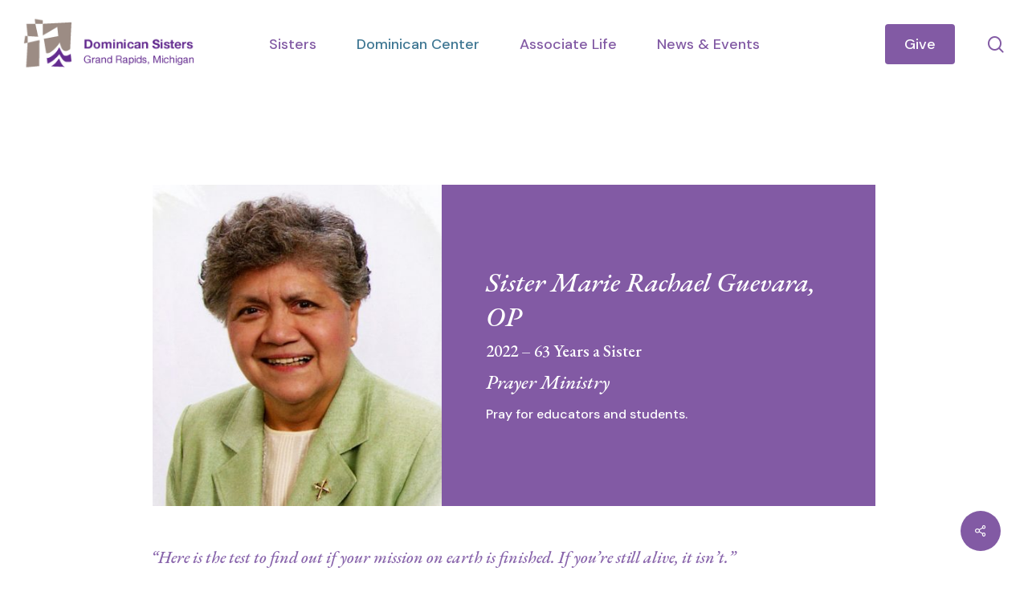

--- FILE ---
content_type: text/html; charset=UTF-8
request_url: https://www.grdominicans.org/our-sisters/sister-marie-rachael-guevara-op/
body_size: 18692
content:
<!doctype html>
<html lang="en-US" class="no-js">
<head>
	<meta charset="UTF-8">
	<meta name="viewport" content="width=device-width, initial-scale=1, maximum-scale=1, user-scalable=0" /><meta name='robots' content='index, follow, max-image-preview:large, max-snippet:-1, max-video-preview:-1' />

	<!-- This site is optimized with the Yoast SEO Premium plugin v26.7 (Yoast SEO v26.7) - https://yoast.com/wordpress/plugins/seo/ -->
	<title>Sister Marie Rachael Guevara, OP - Dominican Sisters Of Grand Rapids</title>
	<link rel="canonical" href="https://www.grdominicans.org/our-sisters/sister-marie-rachael-guevara-op/" />
	<meta property="og:locale" content="en_US" />
	<meta property="og:type" content="article" />
	<meta property="og:title" content="Sister Marie Rachael Guevara, OP" />
	<meta property="og:url" content="https://www.grdominicans.org/our-sisters/sister-marie-rachael-guevara-op/" />
	<meta property="og:site_name" content="Dominican Sisters Of Grand Rapids" />
	<meta property="article:modified_time" content="2025-09-22T16:26:26+00:00" />
	<meta property="og:image" content="https://www.grdominicans.org/wp-content/uploads/2024/03/Sr-Marie-Rachael-Guevara-Portrait-1x1-450x450-1.jpg" />
	<meta property="og:image:width" content="450" />
	<meta property="og:image:height" content="450" />
	<meta property="og:image:type" content="image/jpeg" />
	<meta name="twitter:card" content="summary_large_image" />
	<meta name="twitter:label1" content="Est. reading time" />
	<meta name="twitter:data1" content="4 minutes" />
	<script type="application/ld+json" class="yoast-schema-graph">{"@context":"https://schema.org","@graph":[{"@type":"WebPage","@id":"https://www.grdominicans.org/our-sisters/sister-marie-rachael-guevara-op/","url":"https://www.grdominicans.org/our-sisters/sister-marie-rachael-guevara-op/","name":"Sister Marie Rachael Guevara, OP - Dominican Sisters Of Grand Rapids","isPartOf":{"@id":"https://www.grdominicans.org/#website"},"primaryImageOfPage":{"@id":"https://www.grdominicans.org/our-sisters/sister-marie-rachael-guevara-op/#primaryimage"},"image":{"@id":"https://www.grdominicans.org/our-sisters/sister-marie-rachael-guevara-op/#primaryimage"},"thumbnailUrl":"https://www.grdominicans.org/wp-content/uploads/2024/03/Sr-Marie-Rachael-Guevara-Portrait-1x1-450x450-1.jpg","datePublished":"2024-03-26T19:32:54+00:00","dateModified":"2025-09-22T16:26:26+00:00","breadcrumb":{"@id":"https://www.grdominicans.org/our-sisters/sister-marie-rachael-guevara-op/#breadcrumb"},"inLanguage":"en-US","potentialAction":[{"@type":"ReadAction","target":["https://www.grdominicans.org/our-sisters/sister-marie-rachael-guevara-op/"]}]},{"@type":"ImageObject","inLanguage":"en-US","@id":"https://www.grdominicans.org/our-sisters/sister-marie-rachael-guevara-op/#primaryimage","url":"https://www.grdominicans.org/wp-content/uploads/2024/03/Sr-Marie-Rachael-Guevara-Portrait-1x1-450x450-1.jpg","contentUrl":"https://www.grdominicans.org/wp-content/uploads/2024/03/Sr-Marie-Rachael-Guevara-Portrait-1x1-450x450-1.jpg","width":450,"height":450},{"@type":"BreadcrumbList","@id":"https://www.grdominicans.org/our-sisters/sister-marie-rachael-guevara-op/#breadcrumb","itemListElement":[{"@type":"ListItem","position":1,"name":"Home","item":"https://www.grdominicans.org/"},{"@type":"ListItem","position":2,"name":"Sister Marie Rachael Guevara, OP"}]},{"@type":"WebSite","@id":"https://www.grdominicans.org/#website","url":"https://www.grdominicans.org/","name":"Dominican Sisters Of Grand Rapids","description":"","potentialAction":[{"@type":"SearchAction","target":{"@type":"EntryPoint","urlTemplate":"https://www.grdominicans.org/?s={search_term_string}"},"query-input":{"@type":"PropertyValueSpecification","valueRequired":true,"valueName":"search_term_string"}}],"inLanguage":"en-US"}]}</script>
	<!-- / Yoast SEO Premium plugin. -->


<link rel='dns-prefetch' href='//fonts.googleapis.com' />
<link rel="alternate" type="application/rss+xml" title="Dominican Sisters Of Grand Rapids &raquo; Feed" href="https://www.grdominicans.org/feed/" />
<link rel="alternate" type="application/rss+xml" title="Dominican Sisters Of Grand Rapids &raquo; Comments Feed" href="https://www.grdominicans.org/comments/feed/" />
<link rel="alternate" title="oEmbed (JSON)" type="application/json+oembed" href="https://www.grdominicans.org/wp-json/oembed/1.0/embed?url=https%3A%2F%2Fwww.grdominicans.org%2Four-sisters%2Fsister-marie-rachael-guevara-op%2F" />
<link rel="alternate" title="oEmbed (XML)" type="text/xml+oembed" href="https://www.grdominicans.org/wp-json/oembed/1.0/embed?url=https%3A%2F%2Fwww.grdominicans.org%2Four-sisters%2Fsister-marie-rachael-guevara-op%2F&#038;format=xml" />
<style id='wp-img-auto-sizes-contain-inline-css' type='text/css'>
img:is([sizes=auto i],[sizes^="auto," i]){contain-intrinsic-size:3000px 1500px}
/*# sourceURL=wp-img-auto-sizes-contain-inline-css */
</style>
<style id='wp-emoji-styles-inline-css' type='text/css'>

	img.wp-smiley, img.emoji {
		display: inline !important;
		border: none !important;
		box-shadow: none !important;
		height: 1em !important;
		width: 1em !important;
		margin: 0 0.07em !important;
		vertical-align: -0.1em !important;
		background: none !important;
		padding: 0 !important;
	}
/*# sourceURL=wp-emoji-styles-inline-css */
</style>
<style id='wp-block-library-inline-css' type='text/css'>
:root{--wp-block-synced-color:#7a00df;--wp-block-synced-color--rgb:122,0,223;--wp-bound-block-color:var(--wp-block-synced-color);--wp-editor-canvas-background:#ddd;--wp-admin-theme-color:#007cba;--wp-admin-theme-color--rgb:0,124,186;--wp-admin-theme-color-darker-10:#006ba1;--wp-admin-theme-color-darker-10--rgb:0,107,160.5;--wp-admin-theme-color-darker-20:#005a87;--wp-admin-theme-color-darker-20--rgb:0,90,135;--wp-admin-border-width-focus:2px}@media (min-resolution:192dpi){:root{--wp-admin-border-width-focus:1.5px}}.wp-element-button{cursor:pointer}:root .has-very-light-gray-background-color{background-color:#eee}:root .has-very-dark-gray-background-color{background-color:#313131}:root .has-very-light-gray-color{color:#eee}:root .has-very-dark-gray-color{color:#313131}:root .has-vivid-green-cyan-to-vivid-cyan-blue-gradient-background{background:linear-gradient(135deg,#00d084,#0693e3)}:root .has-purple-crush-gradient-background{background:linear-gradient(135deg,#34e2e4,#4721fb 50%,#ab1dfe)}:root .has-hazy-dawn-gradient-background{background:linear-gradient(135deg,#faaca8,#dad0ec)}:root .has-subdued-olive-gradient-background{background:linear-gradient(135deg,#fafae1,#67a671)}:root .has-atomic-cream-gradient-background{background:linear-gradient(135deg,#fdd79a,#004a59)}:root .has-nightshade-gradient-background{background:linear-gradient(135deg,#330968,#31cdcf)}:root .has-midnight-gradient-background{background:linear-gradient(135deg,#020381,#2874fc)}:root{--wp--preset--font-size--normal:16px;--wp--preset--font-size--huge:42px}.has-regular-font-size{font-size:1em}.has-larger-font-size{font-size:2.625em}.has-normal-font-size{font-size:var(--wp--preset--font-size--normal)}.has-huge-font-size{font-size:var(--wp--preset--font-size--huge)}.has-text-align-center{text-align:center}.has-text-align-left{text-align:left}.has-text-align-right{text-align:right}.has-fit-text{white-space:nowrap!important}#end-resizable-editor-section{display:none}.aligncenter{clear:both}.items-justified-left{justify-content:flex-start}.items-justified-center{justify-content:center}.items-justified-right{justify-content:flex-end}.items-justified-space-between{justify-content:space-between}.screen-reader-text{border:0;clip-path:inset(50%);height:1px;margin:-1px;overflow:hidden;padding:0;position:absolute;width:1px;word-wrap:normal!important}.screen-reader-text:focus{background-color:#ddd;clip-path:none;color:#444;display:block;font-size:1em;height:auto;left:5px;line-height:normal;padding:15px 23px 14px;text-decoration:none;top:5px;width:auto;z-index:100000}html :where(.has-border-color){border-style:solid}html :where([style*=border-top-color]){border-top-style:solid}html :where([style*=border-right-color]){border-right-style:solid}html :where([style*=border-bottom-color]){border-bottom-style:solid}html :where([style*=border-left-color]){border-left-style:solid}html :where([style*=border-width]){border-style:solid}html :where([style*=border-top-width]){border-top-style:solid}html :where([style*=border-right-width]){border-right-style:solid}html :where([style*=border-bottom-width]){border-bottom-style:solid}html :where([style*=border-left-width]){border-left-style:solid}html :where(img[class*=wp-image-]){height:auto;max-width:100%}:where(figure){margin:0 0 1em}html :where(.is-position-sticky){--wp-admin--admin-bar--position-offset:var(--wp-admin--admin-bar--height,0px)}@media screen and (max-width:600px){html :where(.is-position-sticky){--wp-admin--admin-bar--position-offset:0px}}

/*# sourceURL=wp-block-library-inline-css */
</style><style id='global-styles-inline-css' type='text/css'>
:root{--wp--preset--aspect-ratio--square: 1;--wp--preset--aspect-ratio--4-3: 4/3;--wp--preset--aspect-ratio--3-4: 3/4;--wp--preset--aspect-ratio--3-2: 3/2;--wp--preset--aspect-ratio--2-3: 2/3;--wp--preset--aspect-ratio--16-9: 16/9;--wp--preset--aspect-ratio--9-16: 9/16;--wp--preset--color--black: #000000;--wp--preset--color--cyan-bluish-gray: #abb8c3;--wp--preset--color--white: #ffffff;--wp--preset--color--pale-pink: #f78da7;--wp--preset--color--vivid-red: #cf2e2e;--wp--preset--color--luminous-vivid-orange: #ff6900;--wp--preset--color--luminous-vivid-amber: #fcb900;--wp--preset--color--light-green-cyan: #7bdcb5;--wp--preset--color--vivid-green-cyan: #00d084;--wp--preset--color--pale-cyan-blue: #8ed1fc;--wp--preset--color--vivid-cyan-blue: #0693e3;--wp--preset--color--vivid-purple: #9b51e0;--wp--preset--gradient--vivid-cyan-blue-to-vivid-purple: linear-gradient(135deg,rgb(6,147,227) 0%,rgb(155,81,224) 100%);--wp--preset--gradient--light-green-cyan-to-vivid-green-cyan: linear-gradient(135deg,rgb(122,220,180) 0%,rgb(0,208,130) 100%);--wp--preset--gradient--luminous-vivid-amber-to-luminous-vivid-orange: linear-gradient(135deg,rgb(252,185,0) 0%,rgb(255,105,0) 100%);--wp--preset--gradient--luminous-vivid-orange-to-vivid-red: linear-gradient(135deg,rgb(255,105,0) 0%,rgb(207,46,46) 100%);--wp--preset--gradient--very-light-gray-to-cyan-bluish-gray: linear-gradient(135deg,rgb(238,238,238) 0%,rgb(169,184,195) 100%);--wp--preset--gradient--cool-to-warm-spectrum: linear-gradient(135deg,rgb(74,234,220) 0%,rgb(151,120,209) 20%,rgb(207,42,186) 40%,rgb(238,44,130) 60%,rgb(251,105,98) 80%,rgb(254,248,76) 100%);--wp--preset--gradient--blush-light-purple: linear-gradient(135deg,rgb(255,206,236) 0%,rgb(152,150,240) 100%);--wp--preset--gradient--blush-bordeaux: linear-gradient(135deg,rgb(254,205,165) 0%,rgb(254,45,45) 50%,rgb(107,0,62) 100%);--wp--preset--gradient--luminous-dusk: linear-gradient(135deg,rgb(255,203,112) 0%,rgb(199,81,192) 50%,rgb(65,88,208) 100%);--wp--preset--gradient--pale-ocean: linear-gradient(135deg,rgb(255,245,203) 0%,rgb(182,227,212) 50%,rgb(51,167,181) 100%);--wp--preset--gradient--electric-grass: linear-gradient(135deg,rgb(202,248,128) 0%,rgb(113,206,126) 100%);--wp--preset--gradient--midnight: linear-gradient(135deg,rgb(2,3,129) 0%,rgb(40,116,252) 100%);--wp--preset--font-size--small: 13px;--wp--preset--font-size--medium: 20px;--wp--preset--font-size--large: 36px;--wp--preset--font-size--x-large: 42px;--wp--preset--spacing--20: 0.44rem;--wp--preset--spacing--30: 0.67rem;--wp--preset--spacing--40: 1rem;--wp--preset--spacing--50: 1.5rem;--wp--preset--spacing--60: 2.25rem;--wp--preset--spacing--70: 3.38rem;--wp--preset--spacing--80: 5.06rem;--wp--preset--shadow--natural: 6px 6px 9px rgba(0, 0, 0, 0.2);--wp--preset--shadow--deep: 12px 12px 50px rgba(0, 0, 0, 0.4);--wp--preset--shadow--sharp: 6px 6px 0px rgba(0, 0, 0, 0.2);--wp--preset--shadow--outlined: 6px 6px 0px -3px rgb(255, 255, 255), 6px 6px rgb(0, 0, 0);--wp--preset--shadow--crisp: 6px 6px 0px rgb(0, 0, 0);}:root { --wp--style--global--content-size: 1300px;--wp--style--global--wide-size: 1300px; }:where(body) { margin: 0; }.wp-site-blocks > .alignleft { float: left; margin-right: 2em; }.wp-site-blocks > .alignright { float: right; margin-left: 2em; }.wp-site-blocks > .aligncenter { justify-content: center; margin-left: auto; margin-right: auto; }:where(.is-layout-flex){gap: 0.5em;}:where(.is-layout-grid){gap: 0.5em;}.is-layout-flow > .alignleft{float: left;margin-inline-start: 0;margin-inline-end: 2em;}.is-layout-flow > .alignright{float: right;margin-inline-start: 2em;margin-inline-end: 0;}.is-layout-flow > .aligncenter{margin-left: auto !important;margin-right: auto !important;}.is-layout-constrained > .alignleft{float: left;margin-inline-start: 0;margin-inline-end: 2em;}.is-layout-constrained > .alignright{float: right;margin-inline-start: 2em;margin-inline-end: 0;}.is-layout-constrained > .aligncenter{margin-left: auto !important;margin-right: auto !important;}.is-layout-constrained > :where(:not(.alignleft):not(.alignright):not(.alignfull)){max-width: var(--wp--style--global--content-size);margin-left: auto !important;margin-right: auto !important;}.is-layout-constrained > .alignwide{max-width: var(--wp--style--global--wide-size);}body .is-layout-flex{display: flex;}.is-layout-flex{flex-wrap: wrap;align-items: center;}.is-layout-flex > :is(*, div){margin: 0;}body .is-layout-grid{display: grid;}.is-layout-grid > :is(*, div){margin: 0;}body{padding-top: 0px;padding-right: 0px;padding-bottom: 0px;padding-left: 0px;}:root :where(.wp-element-button, .wp-block-button__link){background-color: #32373c;border-width: 0;color: #fff;font-family: inherit;font-size: inherit;font-style: inherit;font-weight: inherit;letter-spacing: inherit;line-height: inherit;padding-top: calc(0.667em + 2px);padding-right: calc(1.333em + 2px);padding-bottom: calc(0.667em + 2px);padding-left: calc(1.333em + 2px);text-decoration: none;text-transform: inherit;}.has-black-color{color: var(--wp--preset--color--black) !important;}.has-cyan-bluish-gray-color{color: var(--wp--preset--color--cyan-bluish-gray) !important;}.has-white-color{color: var(--wp--preset--color--white) !important;}.has-pale-pink-color{color: var(--wp--preset--color--pale-pink) !important;}.has-vivid-red-color{color: var(--wp--preset--color--vivid-red) !important;}.has-luminous-vivid-orange-color{color: var(--wp--preset--color--luminous-vivid-orange) !important;}.has-luminous-vivid-amber-color{color: var(--wp--preset--color--luminous-vivid-amber) !important;}.has-light-green-cyan-color{color: var(--wp--preset--color--light-green-cyan) !important;}.has-vivid-green-cyan-color{color: var(--wp--preset--color--vivid-green-cyan) !important;}.has-pale-cyan-blue-color{color: var(--wp--preset--color--pale-cyan-blue) !important;}.has-vivid-cyan-blue-color{color: var(--wp--preset--color--vivid-cyan-blue) !important;}.has-vivid-purple-color{color: var(--wp--preset--color--vivid-purple) !important;}.has-black-background-color{background-color: var(--wp--preset--color--black) !important;}.has-cyan-bluish-gray-background-color{background-color: var(--wp--preset--color--cyan-bluish-gray) !important;}.has-white-background-color{background-color: var(--wp--preset--color--white) !important;}.has-pale-pink-background-color{background-color: var(--wp--preset--color--pale-pink) !important;}.has-vivid-red-background-color{background-color: var(--wp--preset--color--vivid-red) !important;}.has-luminous-vivid-orange-background-color{background-color: var(--wp--preset--color--luminous-vivid-orange) !important;}.has-luminous-vivid-amber-background-color{background-color: var(--wp--preset--color--luminous-vivid-amber) !important;}.has-light-green-cyan-background-color{background-color: var(--wp--preset--color--light-green-cyan) !important;}.has-vivid-green-cyan-background-color{background-color: var(--wp--preset--color--vivid-green-cyan) !important;}.has-pale-cyan-blue-background-color{background-color: var(--wp--preset--color--pale-cyan-blue) !important;}.has-vivid-cyan-blue-background-color{background-color: var(--wp--preset--color--vivid-cyan-blue) !important;}.has-vivid-purple-background-color{background-color: var(--wp--preset--color--vivid-purple) !important;}.has-black-border-color{border-color: var(--wp--preset--color--black) !important;}.has-cyan-bluish-gray-border-color{border-color: var(--wp--preset--color--cyan-bluish-gray) !important;}.has-white-border-color{border-color: var(--wp--preset--color--white) !important;}.has-pale-pink-border-color{border-color: var(--wp--preset--color--pale-pink) !important;}.has-vivid-red-border-color{border-color: var(--wp--preset--color--vivid-red) !important;}.has-luminous-vivid-orange-border-color{border-color: var(--wp--preset--color--luminous-vivid-orange) !important;}.has-luminous-vivid-amber-border-color{border-color: var(--wp--preset--color--luminous-vivid-amber) !important;}.has-light-green-cyan-border-color{border-color: var(--wp--preset--color--light-green-cyan) !important;}.has-vivid-green-cyan-border-color{border-color: var(--wp--preset--color--vivid-green-cyan) !important;}.has-pale-cyan-blue-border-color{border-color: var(--wp--preset--color--pale-cyan-blue) !important;}.has-vivid-cyan-blue-border-color{border-color: var(--wp--preset--color--vivid-cyan-blue) !important;}.has-vivid-purple-border-color{border-color: var(--wp--preset--color--vivid-purple) !important;}.has-vivid-cyan-blue-to-vivid-purple-gradient-background{background: var(--wp--preset--gradient--vivid-cyan-blue-to-vivid-purple) !important;}.has-light-green-cyan-to-vivid-green-cyan-gradient-background{background: var(--wp--preset--gradient--light-green-cyan-to-vivid-green-cyan) !important;}.has-luminous-vivid-amber-to-luminous-vivid-orange-gradient-background{background: var(--wp--preset--gradient--luminous-vivid-amber-to-luminous-vivid-orange) !important;}.has-luminous-vivid-orange-to-vivid-red-gradient-background{background: var(--wp--preset--gradient--luminous-vivid-orange-to-vivid-red) !important;}.has-very-light-gray-to-cyan-bluish-gray-gradient-background{background: var(--wp--preset--gradient--very-light-gray-to-cyan-bluish-gray) !important;}.has-cool-to-warm-spectrum-gradient-background{background: var(--wp--preset--gradient--cool-to-warm-spectrum) !important;}.has-blush-light-purple-gradient-background{background: var(--wp--preset--gradient--blush-light-purple) !important;}.has-blush-bordeaux-gradient-background{background: var(--wp--preset--gradient--blush-bordeaux) !important;}.has-luminous-dusk-gradient-background{background: var(--wp--preset--gradient--luminous-dusk) !important;}.has-pale-ocean-gradient-background{background: var(--wp--preset--gradient--pale-ocean) !important;}.has-electric-grass-gradient-background{background: var(--wp--preset--gradient--electric-grass) !important;}.has-midnight-gradient-background{background: var(--wp--preset--gradient--midnight) !important;}.has-small-font-size{font-size: var(--wp--preset--font-size--small) !important;}.has-medium-font-size{font-size: var(--wp--preset--font-size--medium) !important;}.has-large-font-size{font-size: var(--wp--preset--font-size--large) !important;}.has-x-large-font-size{font-size: var(--wp--preset--font-size--x-large) !important;}
/*# sourceURL=global-styles-inline-css */
</style>

<link rel='stylesheet' id='nectar-portfolio-css' href='https://www.grdominicans.org/wp-content/plugins/salient-portfolio/css/portfolio.css?ver=1.8.4' type='text/css' media='all' />
<link rel='stylesheet' id='salient-social-css' href='https://www.grdominicans.org/wp-content/plugins/salient-social/css/style.css?ver=1.2.6' type='text/css' media='all' />
<style id='salient-social-inline-css' type='text/css'>

  .sharing-default-minimal .nectar-love.loved,
  body .nectar-social[data-color-override="override"].fixed > a:before, 
  body .nectar-social[data-color-override="override"].fixed .nectar-social-inner a,
  .sharing-default-minimal .nectar-social[data-color-override="override"] .nectar-social-inner a:hover,
  .nectar-social.vertical[data-color-override="override"] .nectar-social-inner a:hover {
    background-color: #825aa4;
  }
  .nectar-social.hover .nectar-love.loved,
  .nectar-social.hover > .nectar-love-button a:hover,
  .nectar-social[data-color-override="override"].hover > div a:hover,
  #single-below-header .nectar-social[data-color-override="override"].hover > div a:hover,
  .nectar-social[data-color-override="override"].hover .share-btn:hover,
  .sharing-default-minimal .nectar-social[data-color-override="override"] .nectar-social-inner a {
    border-color: #825aa4;
  }
  #single-below-header .nectar-social.hover .nectar-love.loved i,
  #single-below-header .nectar-social.hover[data-color-override="override"] a:hover,
  #single-below-header .nectar-social.hover[data-color-override="override"] a:hover i,
  #single-below-header .nectar-social.hover .nectar-love-button a:hover i,
  .nectar-love:hover i,
  .hover .nectar-love:hover .total_loves,
  .nectar-love.loved i,
  .nectar-social.hover .nectar-love.loved .total_loves,
  .nectar-social.hover .share-btn:hover, 
  .nectar-social[data-color-override="override"].hover .nectar-social-inner a:hover,
  .nectar-social[data-color-override="override"].hover > div:hover span,
  .sharing-default-minimal .nectar-social[data-color-override="override"] .nectar-social-inner a:not(:hover) i,
  .sharing-default-minimal .nectar-social[data-color-override="override"] .nectar-social-inner a:not(:hover) {
    color: #825aa4;
  }
/*# sourceURL=salient-social-inline-css */
</style>
<link rel='stylesheet' id='search-filter-plugin-styles-css' href='https://www.grdominicans.org/wp-content/plugins/search-filter-pro/public/assets/css/search-filter.min.css?ver=2.5.21' type='text/css' media='all' />
<link rel='stylesheet' id='font-awesome-css' href='https://www.grdominicans.org/wp-content/themes/salient/css/font-awesome-legacy.min.css?ver=4.7.1' type='text/css' media='all' />
<link rel='stylesheet' id='salient-grid-system-css' href='https://www.grdominicans.org/wp-content/themes/salient/css/build/grid-system.css?ver=18.0.2' type='text/css' media='all' />
<link rel='stylesheet' id='main-styles-css' href='https://www.grdominicans.org/wp-content/themes/salient/css/build/style.css?ver=18.0.2' type='text/css' media='all' />
<link rel='stylesheet' id='nectar-header-layout-centered-menu-css' href='https://www.grdominicans.org/wp-content/themes/salient/css/build/header/header-layout-centered-menu.css?ver=18.0.2' type='text/css' media='all' />
<link rel='stylesheet' id='nectar-header-megamenu-css' href='https://www.grdominicans.org/wp-content/themes/salient/css/build/header/header-megamenu.css?ver=18.0.2' type='text/css' media='all' />
<link rel='stylesheet' id='nectar-single-styles-css' href='https://www.grdominicans.org/wp-content/themes/salient/css/build/single.css?ver=18.0.2' type='text/css' media='all' />
<link rel='stylesheet' id='nectar_default_font_open_sans-css' href='https://fonts.googleapis.com/css?family=Open+Sans%3A300%2C400%2C600%2C700&#038;subset=latin%2Clatin-ext' type='text/css' media='all' />
<link rel='stylesheet' id='responsive-css' href='https://www.grdominicans.org/wp-content/themes/salient/css/build/responsive.css?ver=18.0.2' type='text/css' media='all' />
<link rel='stylesheet' id='skin-material-css' href='https://www.grdominicans.org/wp-content/themes/salient/css/build/skin-material.css?ver=18.0.2' type='text/css' media='all' />
<link rel='stylesheet' id='salient-wp-menu-dynamic-css' href='https://www.grdominicans.org/wp-content/uploads/salient/menu-dynamic.css?ver=20279' type='text/css' media='all' />
<link rel='stylesheet' id='dynamic-css-css' href='https://www.grdominicans.org/wp-content/uploads/salient/salient-dynamic-styles.css?ver=26794' type='text/css' media='all' />
<style id='dynamic-css-inline-css' type='text/css'>
@media only screen and (min-width:1000px){body #ajax-content-wrap.no-scroll{min-height:calc(100vh - 110px);height:calc(100vh - 110px)!important;}}@media only screen and (min-width:1000px){#page-header-wrap.fullscreen-header,#page-header-wrap.fullscreen-header #page-header-bg,html:not(.nectar-box-roll-loaded) .nectar-box-roll > #page-header-bg.fullscreen-header,.nectar_fullscreen_zoom_recent_projects,#nectar_fullscreen_rows:not(.afterLoaded) > div{height:calc(100vh - 109px);}.wpb_row.vc_row-o-full-height.top-level,.wpb_row.vc_row-o-full-height.top-level > .col.span_12{min-height:calc(100vh - 109px);}html:not(.nectar-box-roll-loaded) .nectar-box-roll > #page-header-bg.fullscreen-header{top:110px;}.nectar-slider-wrap[data-fullscreen="true"]:not(.loaded),.nectar-slider-wrap[data-fullscreen="true"]:not(.loaded) .swiper-container{height:calc(100vh - 108px)!important;}.admin-bar .nectar-slider-wrap[data-fullscreen="true"]:not(.loaded),.admin-bar .nectar-slider-wrap[data-fullscreen="true"]:not(.loaded) .swiper-container{height:calc(100vh - 108px - 32px)!important;}}.admin-bar[class*="page-template-template-no-header"] .wpb_row.vc_row-o-full-height.top-level,.admin-bar[class*="page-template-template-no-header"] .wpb_row.vc_row-o-full-height.top-level > .col.span_12{min-height:calc(100vh - 32px);}body[class*="page-template-template-no-header"] .wpb_row.vc_row-o-full-height.top-level,body[class*="page-template-template-no-header"] .wpb_row.vc_row-o-full-height.top-level > .col.span_12{min-height:100vh;}@media only screen and (max-width:999px){.using-mobile-browser #nectar_fullscreen_rows:not(.afterLoaded):not([data-mobile-disable="on"]) > div{height:calc(100vh - 116px);}.using-mobile-browser .wpb_row.vc_row-o-full-height.top-level,.using-mobile-browser .wpb_row.vc_row-o-full-height.top-level > .col.span_12,[data-permanent-transparent="1"].using-mobile-browser .wpb_row.vc_row-o-full-height.top-level,[data-permanent-transparent="1"].using-mobile-browser .wpb_row.vc_row-o-full-height.top-level > .col.span_12{min-height:calc(100vh - 116px);}html:not(.nectar-box-roll-loaded) .nectar-box-roll > #page-header-bg.fullscreen-header,.nectar_fullscreen_zoom_recent_projects,.nectar-slider-wrap[data-fullscreen="true"]:not(.loaded),.nectar-slider-wrap[data-fullscreen="true"]:not(.loaded) .swiper-container,#nectar_fullscreen_rows:not(.afterLoaded):not([data-mobile-disable="on"]) > div{height:calc(100vh - 63px);}.wpb_row.vc_row-o-full-height.top-level,.wpb_row.vc_row-o-full-height.top-level > .col.span_12{min-height:calc(100vh - 63px);}body[data-transparent-header="false"] #ajax-content-wrap.no-scroll{min-height:calc(100vh - 63px);height:calc(100vh - 63px);}}body .container-wrap .wpb_row[data-column-margin="none"]:not(.full-width-section):not(.full-width-content),html body .wpb_row[data-column-margin="none"]:not(.full-width-section):not(.full-width-content){margin-bottom:0;}body .container-wrap .vc_row-fluid[data-column-margin="none"] > .span_12,html body .vc_row-fluid[data-column-margin="none"] > .span_12,body .container-wrap .vc_row-fluid[data-column-margin="none"] .full-page-inner > .container > .span_12,body .container-wrap .vc_row-fluid[data-column-margin="none"] .full-page-inner > .span_12{margin-left:0;margin-right:0;}body .container-wrap .vc_row-fluid[data-column-margin="none"] .wpb_column:not(.child_column),body .container-wrap .inner_row[data-column-margin="none"] .child_column,html body .vc_row-fluid[data-column-margin="none"] .wpb_column:not(.child_column),html body .inner_row[data-column-margin="none"] .child_column{padding-left:0;padding-right:0;}#ajax-content-wrap .vc_row.left_margin_100px,body .vc_row.left_margin_100px{margin-left:100px;}#ajax-content-wrap .vc_row.right_margin_100px,body .vc_row.right_margin_100px{margin-right:100px;}#ajax-content-wrap .vc_row.left_padding_100px > .row_col_wrap_12,.nectar-global-section .vc_row.left_padding_100px > .row_col_wrap_12{padding-left:100px;}#ajax-content-wrap .vc_row.right_padding_100px > .row_col_wrap_12,.nectar-global-section .vc_row.right_padding_100px > .row_col_wrap_12{padding-right:100px;}.column-image-bg-wrap[data-bg-pos="center center"] .column-image-bg,.container-wrap .main-content .column-image-bg-wrap[data-bg-pos="center center"] .column-image-bg{background-position:center center;}.col.padding-5-percent > .vc_column-inner,.col.padding-5-percent > .n-sticky > .vc_column-inner{padding:calc(600px * 0.06);}@media only screen and (max-width:690px){.col.padding-5-percent > .vc_column-inner,.col.padding-5-percent > .n-sticky > .vc_column-inner{padding:calc(100vw * 0.06);}}@media only screen and (min-width:1000px){.col.padding-5-percent > .vc_column-inner,.col.padding-5-percent > .n-sticky > .vc_column-inner{padding:calc((100vw - 180px) * 0.05);}.column_container:not(.vc_col-sm-12) .col.padding-5-percent > .vc_column-inner{padding:calc((100vw - 180px) * 0.025);}}@media only screen and (min-width:1425px){.col.padding-5-percent > .vc_column-inner{padding:calc(1245px * 0.05);}.column_container:not(.vc_col-sm-12) .col.padding-5-percent > .vc_column-inner{padding:calc(1245px * 0.025);}}.full-width-content .col.padding-5-percent > .vc_column-inner{padding:calc(100vw * 0.05);}@media only screen and (max-width:999px){.full-width-content .col.padding-5-percent > .vc_column-inner{padding:calc(100vw * 0.06);}}@media only screen and (min-width:1000px){.full-width-content .column_container:not(.vc_col-sm-12) .col.padding-5-percent > .vc_column-inner{padding:calc(100vw * 0.025);}}@media only screen and (max-width:999px){.divider-wrap.height_tablet_500px > .divider{height:500px!important;}}@media only screen and (max-width:999px){#ajax-content-wrap .vc_row.right_padding_tablet_0px > .row_col_wrap_12{padding-right:0px!important;}}@media only screen and (max-width:999px){#ajax-content-wrap .vc_row.left_padding_tablet_0px > .row_col_wrap_12{padding-left:0px!important;}}@media only screen and (max-width:999px){body #ajax-content-wrap .vc_row.left_margin_tablet_50px{margin-left:50px;}}@media only screen and (max-width:999px){body #ajax-content-wrap .vc_row.right_margin_tablet_50px{margin-right:50px;}}@media only screen and (max-width:690px){.divider-wrap.height_phone_300px > .divider{height:300px!important;}}@media only screen and (max-width:690px){body #ajax-content-wrap .vc_row.right_margin_phone_0px{margin-right:0px;}}@media only screen and (max-width:690px){body #ajax-content-wrap .vc_row.left_margin_phone_0px{margin-left:0px;}}.nectar_icon_wrap i{vertical-align:middle;top:0;}.nectar_icon_wrap i[class*="nectar-brands"]{display:inline-block;}.wpb_wrapper > .nectar_icon_wrap{margin-bottom:0;}.nectar_icon_wrap i{transition:color .25s ease;}.nectar_icon_wrap path{transition:fill .25s ease;}.nectar-pulsate i{display:block;border-radius:200px;background-color:currentColor;position:relative;}.nectar-pulsate i:after{display:block;position:absolute;top:50%;left:50%;content:"";width:100%;height:100%;margin:-50% auto auto -50%;-webkit-transform-origin:50% 50%;transform-origin:50% 50%;border-radius:50%;background-color:currentColor;opacity:1;z-index:11;pointer-events:none;animation:nectar_pulsate 2s cubic-bezier(.2,1,.2,1) infinite;}@keyframes nectar_pulsate{0%{opacity:0.6;transform:scale(1);}100%{opacity:0;transform:scale(3);}}.nectar_icon_wrap[data-style*="default"][data-color*="extra-color-gradient"] .nectar_icon i{border-radius:0!important;text-align:center;}.nectar_icon_wrap[data-style*="default"][data-color*="extra-color-gradient"] .nectar_icon i:before{vertical-align:top;}.nectar_icon_wrap[data-style*="default"][data-color*="extra-color-gradient"] .nectar_icon i[class*="fa-"],.nectar_icon_wrap[data-style*="default"][data-color*="extra-color-gradient"] .nectar_icon i[class^="icon-"]{vertical-align:baseline;}.img-with-aniamtion-wrap[data-max-width="custom"].center{text-align:center;}.img-with-aniamtion-wrap.custom-width-200px .inner{max-width:200px;}.screen-reader-text,.nectar-skip-to-content:not(:focus){border:0;clip:rect(1px,1px,1px,1px);clip-path:inset(50%);height:1px;margin:-1px;overflow:hidden;padding:0;position:absolute!important;width:1px;word-wrap:normal!important;}.row .col img:not([srcset]){width:auto;}.row .col img.img-with-animation.nectar-lazy:not([srcset]){width:100%;}
/* Hide Post Title on CPT Pages */
.single-portfolio .heading-title {
    display: none;
}

/* Hide Nav Description On Mobile */

#slide-out-widget-area .inner .off-canvas-menu-container li a .item_desc {
    display: none;
}

#slide-out-widget-area .widget h4 {
    font-family: 'EB Garamond' !important;
    font-weight: 500 !important;
}

/* Blog Pull Quote */

.wp-block-pullquote {
    box-sizing: border-box;
    margin: 0 0 1em;
    overflow-wrap: break-word;
    padding: 2em 0;
    text-align: center;
}

/* Search and Filter Form Display */

.searchandfilter > ul > li {
	display: inline-block;
	vertical-align: top;
	padding: 0 20px;
	margin-bottom: 10px;
}
	
	.cl-template a {
    font-family: 'EB Garamond' !important;
    text-transform: none;
    font-weight: 300 !important;
    transition: 0.2s ease-in-out;
}

.cl-template a:hover {
    text-decoration: none !important;
    font-style: italic !important;
    opacity: 0.7;
}

#search-filter-form-3805.searchandfilter ul {
    display: flex;
    flex-direction: column;
    flex-wrap: wrap;
    margin: 0;
    padding: 0;
}

#search-filter-form-476.searchandfilter ul {
    display: flex;
    flex-direction: column;
    flex-wrap: wrap;
    margin: 0;
    padding: 0;
}

#search-filter-form-502.searchandfilter ul {
    display: flex;
    flex-direction: column;
    flex-wrap: wrap;
    margin: 0;
    padding: 0;
}


#search-filter-form-3805.searchandfilter ul li:first-child {
    padding-left: 0 !important;
}

#search-filter-form-476.searchandfilter ul li:first-child {
    padding-left: 0 !important;
}

#search-filter-form-502.searchandfilter ul li:first-child {
    padding-left: 0 !important;
}

#search-filter-form-464.searchandfilter ul li:first-child {
    padding-left: 0 !important;
}

#search-filter-form-3805.searchandfilter ul li {
    flex: 1;
}

#search-filter-form-476.searchandfilter ul li {
    flex: 1;
}

#search-filter-form-502.searchandfilter ul li {
    flex: 1;
}

#search-filter-form-464.searchandfilter ul li {
    flex: 1;
}

#search-filter-form-3805.searchandfilter ul li label {
    width: 100%;
}

#search-filter-form-476.searchandfilter ul li label {
    width: 100%;
}

#search-filter-form-502.searchandfilter ul li label {
    width: 100%;
}

#search-filter-form-464.searchandfilter ul li label {
    width: 100%;
}

#search-filter-form-3805.searchandfilter ul li {
    padding-right: 10px;
    padding-left: 10px;
}

#search-filter-form-476.searchandfilter ul li {
    padding-right: 10px;
    padding-left: 10px;
}

#search-filter-form-502.searchandfilter ul li {
    padding-right: 10px;
    padding-left: 10px;
}

#search-filter-form-464.searchandfilter ul li {
    padding-right: 10px;
    padding-left: 10px;
}

@media only screen and (min-width: 768px) {
    
#search-filter-form-3805.searchandfilter ul {
    flex-direction: row;
    justify-content: space-between;
    padding: 0px !important;
    
}

#search-filter-form-476.searchandfilter ul {
    flex-direction: row;
    justify-content: space-between;
    padding: 0px !important;
    
}

#search-filter-form-502.searchandfilter ul {
    flex-direction: row;
    justify-content: space-between;
    padding: 0px !important;
    
}

#search-filter-form-464.searchandfilter ul {
    flex-direction: row;
    justify-content: space-between;
    padding: 0px !important;
    
}

.searchandfilter > ul > li {
    display: inline-block;
    vertical-align: top;
    padding: 0px;
    margin-bottom: 0px;
}


}



@media only screen and (max-width: 690px) {

/* Portfolio Heading Line height */    

body.single-portfolio .row .col.section-title.span_12 h1 {
    width: 280px;
    margin: 0 auto;
    line-height: 50px;
}
/* Post Individual */

#page-header-bg[data-post-hs="default_minimal"] .inner-wrap > a:not(:hover) {
    display: none;
}


}

/*Removes The Portfolio Page Title*/

.single-portfolio .row .col.section-title h1 {
    display: none !important;
}

.post-featured-img img  {
    display: none;
}

.nectar-button span {
  font-size: 16px;
}

/* Post Individual */

body #page-header-bg .span_6 span.subheader, #page-header-bg span.result-num, body .row .col.section-title > span, .page-header-no-bg .col.section-title h1 > span, .nectar-box-roll .overlaid-content .subheader {
    display: none;
}

/* Gravity Forms */

body .gform_wrapper .gform_footer input[type=submit] {
    color: #ffffff !important;
    background-color: #cc9f26 !important;
    font-family: 'DM Sans' !important;
    letter-spacing: 2px !important;
    font-weight: 700 !important;
}

.single-program-retreat .heading-title{display: none;}

.material.woocommerce-page[data-form-style=default] input#coupon_code, input[type=date], input[type=email], input[type=number], input[type=password], input[type=search], input[type=tel], input[type=text], input[type=url], select, textarea {
    background-color: #d9dde3;
    border-radius: 4px;
    border: 2px solid transparent;
}
/*# sourceURL=dynamic-css-inline-css */
</style>
<link rel='stylesheet' id='salient-child-style-css' href='https://www.grdominicans.org/wp-content/themes/salient-child/style.css?ver=18.0.2' type='text/css' media='all' />
<link rel='stylesheet' id='custom-layouts-styles-css' href='https://www.grdominicans.org/wp-content/uploads/custom-layouts/style.css?ver=31' type='text/css' media='all' />
<link rel='stylesheet' id='redux-google-fonts-salient_redux-css' href='https://fonts.googleapis.com/css?family=EB+Garamond%3A500italic%2C500%7CDM+Sans%3A500%2C600&#038;ver=6.9' type='text/css' media='all' />
<script type="text/javascript" src="https://www.grdominicans.org/wp-includes/js/jquery/jquery.min.js?ver=3.7.1" id="jquery-core-js"></script>
<script type="text/javascript" src="https://www.grdominicans.org/wp-includes/js/jquery/jquery-migrate.min.js?ver=3.4.1" id="jquery-migrate-js"></script>
<script type="text/javascript" id="search-filter-plugin-build-js-extra">
/* <![CDATA[ */
var SF_LDATA = {"ajax_url":"https://www.grdominicans.org/wp-admin/admin-ajax.php","home_url":"https://www.grdominicans.org/","extensions":[]};
//# sourceURL=search-filter-plugin-build-js-extra
/* ]]> */
</script>
<script type="text/javascript" src="https://www.grdominicans.org/wp-content/plugins/search-filter-pro/public/assets/js/search-filter-build.min.js?ver=2.5.21" id="search-filter-plugin-build-js"></script>
<script type="text/javascript" src="https://www.grdominicans.org/wp-content/plugins/search-filter-pro/public/assets/js/chosen.jquery.min.js?ver=2.5.21" id="search-filter-plugin-chosen-js"></script>
<script></script><link rel="https://api.w.org/" href="https://www.grdominicans.org/wp-json/" /><link rel="EditURI" type="application/rsd+xml" title="RSD" href="https://www.grdominicans.org/xmlrpc.php?rsd" />
<meta name="generator" content="WordPress 6.9" />
<link rel='shortlink' href='https://www.grdominicans.org/?p=3117' />
<script type="text/javascript"> var root = document.getElementsByTagName( "html" )[0]; root.setAttribute( "class", "js" ); </script><!-- Google tag (gtag.js) -->
<script async src="https://www.googletagmanager.com/gtag/js?id=G-VKPDB3EHCM"></script>
<script>
  window.dataLayer = window.dataLayer || [];
  function gtag(){dataLayer.push(arguments);}
  gtag('js', new Date());

  gtag('config', 'G-VKPDB3EHCM');
</script>

<script src="https://cdn.userway.org/widget.js" data-account="777eBGrvc5"></script><style type="text/css">.recentcomments a{display:inline !important;padding:0 !important;margin:0 !important;}</style><style id="bec-color-style" type="text/css">
/* Block Editor Colors generated css */
:root {
--bec-color-purple: #825aa4;
--bec-color-teal-blue: #007da0;
--bec-color-tan: #796d6c;
--bec-color-gold: #cc9f26;
}

:root .has-purple-color {
	color: var(--bec-color-purple, #825aa4) !important;
}
:root .has-purple-background-color {
	background-color: var(--bec-color-purple, #825aa4) !important;
}

:root .has-teal-blue-color {
	color: var(--bec-color-teal-blue, #007da0) !important;
}
:root .has-teal-blue-background-color {
	background-color: var(--bec-color-teal-blue, #007da0) !important;
}

:root .has-tan-color {
	color: var(--bec-color-tan, #796d6c) !important;
}
:root .has-tan-background-color {
	background-color: var(--bec-color-tan, #796d6c) !important;
}

:root .has-gold-color {
	color: var(--bec-color-gold, #cc9f26) !important;
}
:root .has-gold-background-color {
	background-color: var(--bec-color-gold, #cc9f26) !important;
}
        </style><meta name="generator" content="Powered by WPBakery Page Builder - drag and drop page builder for WordPress."/>
<link rel="icon" href="https://www.grdominicans.org/wp-content/uploads/2024/06/cropped-favicon-32x32.png" sizes="32x32" />
<link rel="icon" href="https://www.grdominicans.org/wp-content/uploads/2024/06/cropped-favicon-192x192.png" sizes="192x192" />
<link rel="apple-touch-icon" href="https://www.grdominicans.org/wp-content/uploads/2024/06/cropped-favicon-180x180.png" />
<meta name="msapplication-TileImage" content="https://www.grdominicans.org/wp-content/uploads/2024/06/cropped-favicon-270x270.png" />
<noscript><style> .wpb_animate_when_almost_visible { opacity: 1; }</style></noscript><link rel='stylesheet' id='js_composer_front-css' href='https://www.grdominicans.org/wp-content/themes/salient/css/build/plugins/js_composer.css?ver=18.0.2' type='text/css' media='all' />
<link rel='stylesheet' id='nectar-flickity-css' href='https://www.grdominicans.org/wp-content/themes/salient/css/build/plugins/flickity.css?ver=18.0.2' type='text/css' media='all' />
<link data-pagespeed-no-defer data-nowprocket data-wpacu-skip data-no-optimize data-noptimize rel='stylesheet' id='main-styles-non-critical-css' href='https://www.grdominicans.org/wp-content/themes/salient/css/build/style-non-critical.css?ver=18.0.2' type='text/css' media='all' />
<link data-pagespeed-no-defer data-nowprocket data-wpacu-skip data-no-optimize data-noptimize rel='stylesheet' id='fancyBox-css' href='https://www.grdominicans.org/wp-content/themes/salient/css/build/plugins/jquery.fancybox.css?ver=3.3.1' type='text/css' media='all' />
<link data-pagespeed-no-defer data-nowprocket data-wpacu-skip data-no-optimize data-noptimize rel='stylesheet' id='nectar-ocm-core-css' href='https://www.grdominicans.org/wp-content/themes/salient/css/build/off-canvas/core.css?ver=18.0.2' type='text/css' media='all' />
<link data-pagespeed-no-defer data-nowprocket data-wpacu-skip data-no-optimize data-noptimize rel='stylesheet' id='nectar-ocm-slide-out-right-material-css' href='https://www.grdominicans.org/wp-content/themes/salient/css/build/off-canvas/slide-out-right-material.css?ver=18.0.2' type='text/css' media='all' />
<link data-pagespeed-no-defer data-nowprocket data-wpacu-skip data-no-optimize data-noptimize rel='stylesheet' id='nectar-ocm-slide-out-right-hover-css' href='https://www.grdominicans.org/wp-content/themes/salient/css/build/off-canvas/slide-out-right-hover.css?ver=18.0.2' type='text/css' media='all' />
</head><body class="wp-singular portfolio-template-default single single-portfolio postid-3117 wp-theme-salient wp-child-theme-salient-child material wpb-js-composer js-comp-ver-8.6.1 vc_responsive" data-footer-reveal="false" data-footer-reveal-shadow="none" data-header-format="centered-menu" data-body-border="off" data-boxed-style="" data-header-breakpoint="1200" data-dropdown-style="minimal" data-cae="easeInOutCubic" data-cad="750" data-megamenu-width="contained" data-aie="none" data-ls="fancybox" data-apte="standard" data-hhun="0" data-fancy-form-rcs="default" data-form-style="default" data-form-submit="default" data-is="minimal" data-button-style="slightly_rounded_shadow" data-user-account-button="false" data-flex-cols="true" data-col-gap="default" data-header-inherit-rc="false" data-header-search="true" data-animated-anchors="true" data-ajax-transitions="false" data-full-width-header="true" data-slide-out-widget-area="true" data-slide-out-widget-area-style="slide-out-from-right" data-user-set-ocm="off" data-loading-animation="none" data-bg-header="false" data-responsive="1" data-ext-responsive="true" data-ext-padding="90" data-header-resize="1" data-header-color="custom" data-transparent-header="false" data-cart="false" data-remove-m-parallax="" data-remove-m-video-bgs="" data-m-animate="0" data-force-header-trans-color="light" data-smooth-scrolling="0" data-permanent-transparent="false" >
	
	<script type="text/javascript">
	 (function(window, document) {

		document.documentElement.classList.remove("no-js");

		if(navigator.userAgent.match(/(Android|iPod|iPhone|iPad|BlackBerry|IEMobile|Opera Mini)/)) {
			document.body.className += " using-mobile-browser mobile ";
		}
		if(navigator.userAgent.match(/Mac/) && navigator.maxTouchPoints && navigator.maxTouchPoints > 2) {
			document.body.className += " using-ios-device ";
		}

		if( !("ontouchstart" in window) ) {

			var body = document.querySelector("body");
			var winW = window.innerWidth;
			var bodyW = body.clientWidth;

			if (winW > bodyW + 4) {
				body.setAttribute("style", "--scroll-bar-w: " + (winW - bodyW - 4) + "px");
			} else {
				body.setAttribute("style", "--scroll-bar-w: 0px");
			}
		}

	 })(window, document);
   </script><!-- Begin Constant Contact Active Forms -->
<script> var _ctct_m = "454a0abeeb59a6a413b68684920b4896"; </script>
<script id="signupScript" src="//static.ctctcdn.com/js/signup-form-widget/current/signup-form-widget.min.js" async defer></script>
<!-- End Constant Contact Active Forms --><nav aria-label="Skip links" class="nectar-skip-to-content-wrap"><a href="#ajax-content-wrap" class="nectar-skip-to-content">Skip to main content</a></nav><div class="ocm-effect-wrap"><div class="ocm-effect-wrap-inner">	
	<div id="header-space"  data-header-mobile-fixed='1'></div> 
	
		<div id="header-outer" data-has-menu="true" data-has-buttons="yes" data-header-button_style="default" data-using-pr-menu="true" data-mobile-fixed="1" data-ptnm="false" data-lhe="animated_underline" data-user-set-bg="#ffffff" data-format="centered-menu" data-permanent-transparent="false" data-megamenu-rt="0" data-remove-fixed="0" data-header-resize="1" data-cart="false" data-transparency-option="0" data-box-shadow="large" data-shrink-num="6" data-using-secondary="0" data-using-logo="1" data-logo-height="70" data-m-logo-height="40" data-padding="20" data-full-width="true" data-condense="false" >
		
<div id="search-outer" class="nectar">
	<div id="search">
		<div class="container">
			 <div id="search-box">
				 <div class="inner-wrap">
					 <div class="col span_12">
						  <form role="search" action="https://www.grdominicans.org/" method="GET">
														 <input type="text" name="s"  value="" aria-label="Search" placeholder="Search" />
							 
						<span>Hit enter to search or ESC to close</span>
						<button aria-label="Search" class="search-box__button" type="submit">Search</button>						</form>
					</div><!--/span_12-->
				</div><!--/inner-wrap-->
			 </div><!--/search-box-->
			 <div id="close"><a href="#" role="button"><span class="screen-reader-text">Close Search</span>
				<span class="close-wrap"> <span class="close-line close-line1" role="presentation"></span> <span class="close-line close-line2" role="presentation"></span> </span>				 </a></div>
		 </div><!--/container-->
	</div><!--/search-->
</div><!--/search-outer-->

<header id="top" role="banner" aria-label="Main Menu">
		<div class="container">
		<div class="row">
			<div class="col span_3">
								<a id="logo" href="https://www.grdominicans.org" data-supplied-ml-starting-dark="false" data-supplied-ml-starting="false" data-supplied-ml="false" >
					<img class="stnd skip-lazy dark-version" width="249" height="78" alt="Dominican Sisters Of Grand Rapids" src="https://www.grdominicans.org/wp-content/uploads/2023/09/logo.png"  />				</a>
							</div><!--/span_3-->

			<div class="col span_9 col_last">
									<div class="nectar-mobile-only mobile-header"><div class="inner"><ul id="menu-main-navigation-donate-button" class="sf-menu"><li id="menu-item-77" class="menu-item menu-item-type-custom menu-item-object-custom menu-item-btn-style-button_accent-color menu-item-77"><a href="/support-us"><span class="menu-title-text">Give</span></a></li>
</ul></div></div>
									<a class="mobile-search" href="#searchbox"><span class="nectar-icon icon-salient-search" aria-hidden="true"></span><span class="screen-reader-text">search</span></a>
														<div class="slide-out-widget-area-toggle mobile-icon slide-out-from-right" data-custom-color="false" data-icon-animation="simple-transform">
						<div> <a href="#slide-out-widget-area" role="button" aria-label="Navigation Menu" aria-expanded="false" class="closed using-label">
							<i class="label">Menu</i><span aria-hidden="true"> <i class="lines-button x2"> <i class="lines"></i> </i> </span>						</a></div>
					</div>
				
									<nav aria-label="Main Menu">
													<ul class="sf-menu">
								<li id="menu-item-73" class="menu-item menu-item-type-custom menu-item-object-custom menu-item-has-children megamenu nectar-megamenu-menu-item align-left width-100 nectar-regular-menu-item menu-item-73"><a href="/dominican-sisters" aria-haspopup="true" aria-expanded="false"><span class="menu-title-text">Sisters</span></a>
<ul class="sub-menu">
	<li id="menu-item-215" class="menu-item menu-item-type-custom menu-item-object-custom megamenu-column-width-30 megamenu-column-padding-20px nectar-regular-menu-item menu-item-215"><a href="https://www.grdominicans.org/dominican-sisters/"><div class="nectar-ext-menu-item style-default"><div class="image-layer-outer hover-default"><div class="image-layer"></div><div class="color-overlay"></div></div><div class="inner-content"><span class="title inherit-h4"><span class="menu-title-text">Who We Are</span></span><span class="menu-item-desc">Dominican Sisters and Associates respond to a call to live our commitment made in baptism: to grow in the love of God.</span></div></div></a></li>
	<li id="menu-item-79" class="menu-item menu-item-type-custom menu-item-object-custom menu-item-has-children megamenu-column-padding-default nectar-regular-menu-item menu-item-79"><a href="#" aria-haspopup="true" aria-expanded="false"><span class="menu-title-text nectar-inherit-h4">What We&#8217;re About</span><span class="sf-sub-indicator"><i class="fa fa-angle-right icon-in-menu" aria-hidden="true"></i></span></a>
	<ul class="sub-menu">
		<li id="menu-item-176" class="menu-item menu-item-type-custom menu-item-object-custom menu-item-has-icon nectar-regular-menu-item menu-item-176"><a href="https://www.grdominicans.org/dominican-sisters/preaching-with-our-lives/"><i class="nectar-menu-icon fa fa-arrow-circle-right" role="presentation"></i><span class="menu-title-text">Preaching With Our Lives</span></a></li>
		<li id="menu-item-1181" class="menu-item menu-item-type-post_type menu-item-object-page menu-item-has-icon nectar-regular-menu-item menu-item-1181"><a href="https://www.grdominicans.org/peace-justice/"><i class="nectar-menu-icon fa fa-arrow-circle-right" role="presentation"></i><span class="menu-title-text">Peace &#038; Justice</span></a></li>
		<li id="menu-item-1180" class="menu-item menu-item-type-post_type menu-item-object-page menu-item-has-icon nectar-regular-menu-item menu-item-1180"><a href="https://www.grdominicans.org/care-for-creation/"><i class="nectar-menu-icon fa fa-arrow-circle-right" role="presentation"></i><span class="menu-title-text">Care For Creation</span></a></li>
		<li id="menu-item-27328" class="menu-item menu-item-type-post_type menu-item-object-page menu-item-has-icon nectar-regular-menu-item menu-item-27328"><a href="https://www.grdominicans.org/laudato-si-commitment/"><i class="nectar-menu-icon fa fa-arrow-circle-right" role="presentation"></i><span class="menu-title-text">Laudato Si’ Commitment</span></a></li>
	</ul>
</li>
	<li id="menu-item-219" class="menu-item menu-item-type-custom menu-item-object-custom menu-item-has-children nectar-regular-menu-item menu-item-219"><a href="#" aria-haspopup="true" aria-expanded="false"><span class="menu-title-text">&#8211;</span><span class="sf-sub-indicator"><i class="fa fa-angle-right icon-in-menu" aria-hidden="true"></i></span></a>
	<ul class="sub-menu">
		<li id="menu-item-436" class="menu-item menu-item-type-post_type menu-item-object-page nectar-regular-menu-item menu-item-436"><a href="https://www.grdominicans.org/dominican-sisters/our-sisters/"><span class="menu-title-text nectar-inherit-h4">Our Sisters</span></a></li>
		<li id="menu-item-186" class="menu-item menu-item-type-custom menu-item-object-custom nectar-regular-menu-item menu-item-186"><a href="/vocations/"><span class="menu-title-text nectar-inherit-h4">Vocation</span></a></li>
		<li id="menu-item-184" class="menu-item menu-item-type-custom menu-item-object-custom nectar-regular-menu-item menu-item-184"><a href="/marywood-campus/"><span class="menu-title-text nectar-inherit-h4">Marywood Campus</span></a></li>
		<li id="menu-item-1187" class="menu-item menu-item-type-post_type menu-item-object-page nectar-regular-menu-item menu-item-1187"><a href="https://www.grdominicans.org/dominican-sisters/contact/"><span class="menu-title-text nectar-inherit-h4">Contact</span></a></li>
		<li id="menu-item-29158" class="menu-item menu-item-type-post_type menu-item-object-page nectar-regular-menu-item menu-item-29158"><a href="https://www.grdominicans.org/employment-opportunities/"><span class="menu-title-text nectar-inherit-h4">Employment</span></a></li>
	</ul>
</li>
	<li id="menu-item-220" class="menu-item menu-item-type-custom menu-item-object-custom menu-item-has-children megamenu-column-padding-default nectar-regular-menu-item menu-item-220"><a href="#" aria-haspopup="true" aria-expanded="false"><span class="menu-title-text">&#8211;</span><span class="sf-sub-indicator"><i class="fa fa-angle-right icon-in-menu" aria-hidden="true"></i></span></a>
	<ul class="sub-menu">
		<li id="menu-item-29150" class="menu-item menu-item-type-custom menu-item-object-custom nectar-regular-menu-item menu-item-29150"><a href="/mission-ministry-magazine/"><span class="menu-title-text nectar-inherit-h4">Mission &#038; Ministry Magazine</span></a></li>
		<li id="menu-item-463" class="menu-item menu-item-type-custom menu-item-object-custom nectar-regular-menu-item menu-item-463"><a href="/obituaries/"><span class="menu-title-text nectar-inherit-h4">Obituaries</span></a></li>
		<li id="menu-item-190" class="menu-item menu-item-type-custom menu-item-object-custom nectar-regular-menu-item menu-item-190"><a href="/dominican-sisters/our-history/"><span class="menu-title-text nectar-inherit-h4">Our History</span></a></li>
		<li id="menu-item-191" class="menu-item menu-item-type-custom menu-item-object-custom nectar-regular-menu-item menu-item-191"><a href="/dominican-sisters/our-archives/"><span class="menu-title-text nectar-inherit-h4">Our Archives</span></a></li>
		<li id="menu-item-31587" class="menu-item menu-item-type-post_type menu-item-object-page nectar-regular-menu-item menu-item-31587"><a href="https://www.grdominicans.org/foundation/"><span class="menu-title-text nectar-inherit-h4">Foundation</span></a></li>
	</ul>
</li>
</ul>
</li>
<li id="menu-item-432" class="menu-item menu-item-type-post_type menu-item-object-page menu-item-has-children megamenu nectar-megamenu-menu-item align-left width-100 nectar-regular-menu-item menu-item-432"><a href="https://www.grdominicans.org/dominican-center/" aria-haspopup="true" aria-expanded="false"><span class="menu-title-text">Dominican Center</span></a>
<ul class="sub-menu">
	<li id="menu-item-654" class="menu-item menu-item-type-custom menu-item-object-custom megamenu-column-width-40 megamenu-column-padding-20px nectar-regular-menu-item menu-item-654"><a href="/about-dominican-center"><div class="nectar-ext-menu-item style-default"><div class="image-layer-outer hover-default"><div class="image-layer"></div><div class="color-overlay"></div></div><div class="inner-content"><span class="title inherit-h4"><span class="menu-title-text">About Us</span></span><span class="menu-item-desc">We are a spiritual formation center where people explore and experience God’s transformational love and our interconnectedness.</span></div></div></a></li>
	<li id="menu-item-29713" class="menu-item menu-item-type-custom menu-item-object-custom menu-item-has-children nectar-regular-menu-item menu-item-29713"><a href="#" aria-haspopup="true" aria-expanded="false"><span class="menu-title-text">&#8211;</span><span class="sf-sub-indicator"><i class="fa fa-angle-right icon-in-menu" aria-hidden="true"></i></span></a>
	<ul class="sub-menu">
		<li id="menu-item-658" class="menu-item menu-item-type-custom menu-item-object-custom nectar-regular-menu-item menu-item-658"><a href="/foundations-in-spirituality/"><span class="menu-title-text">Foundations In Spirituality Courses</span></a></li>
		<li id="menu-item-659" class="menu-item menu-item-type-custom menu-item-object-custom nectar-regular-menu-item menu-item-659"><a href="/spiritual-director-practicum/"><span class="menu-title-text">Spiritual Director Practicums</span></a></li>
		<li id="menu-item-1183" class="menu-item menu-item-type-post_type menu-item-object-page nectar-regular-menu-item menu-item-1183"><a href="https://www.grdominicans.org/transformative-programs-retreats/"><span class="menu-title-text">Retreats &#038; Workshops</span></a></li>
		<li id="menu-item-660" class="menu-item menu-item-type-custom menu-item-object-custom nectar-regular-menu-item menu-item-660"><a href="/spiritual-formation/for-spiritual-directors/"><span class="menu-title-text">For Spiritual Directors</span></a></li>
	</ul>
</li>
	<li id="menu-item-27566" class="menu-item menu-item-type-custom menu-item-object-custom menu-item-has-children nectar-regular-menu-item menu-item-27566"><a href="#" aria-haspopup="true" aria-expanded="false"><span class="menu-title-text">&#8211;</span><span class="sf-sub-indicator"><i class="fa fa-angle-right icon-in-menu" aria-hidden="true"></i></span></a>
	<ul class="sub-menu">
		<li id="menu-item-661" class="menu-item menu-item-type-custom menu-item-object-custom nectar-regular-menu-item menu-item-661"><a href="https://www.grdominicans.org/spiritual-formation/receive-spiritual-direction/"><span class="menu-title-text">Receive Spiritual Direction</span></a></li>
		<li id="menu-item-655" class="menu-item menu-item-type-custom menu-item-object-custom nectar-regular-menu-item menu-item-655"><a href="https://www.grdominicans.org/dominican-center-blog/"><span class="menu-title-text">Blog</span></a></li>
		<li id="menu-item-30427" class="menu-item menu-item-type-post_type menu-item-object-page nectar-regular-menu-item menu-item-30427"><a href="https://www.grdominicans.org/dominican-center/contact/"><span class="menu-title-text">Contact</span></a></li>
		<li id="menu-item-36237" class="menu-item menu-item-type-post_type menu-item-object-page nectar-regular-menu-item menu-item-36237"><a href="https://www.grdominicans.org/dominican-center/faq/"><span class="menu-title-text">FAQ</span></a></li>
	</ul>
</li>
</ul>
</li>
<li id="menu-item-75" class="menu-item menu-item-type-custom menu-item-object-custom nectar-regular-menu-item menu-item-75"><a href="/associates/"><span class="menu-title-text">Associate Life</span></a></li>
<li id="menu-item-712" class="menu-item menu-item-type-custom menu-item-object-custom menu-item-has-children megamenu nectar-megamenu-menu-item align-left width-100 nectar-regular-menu-item menu-item-712"><a href="#" aria-haspopup="true" aria-expanded="false"><span class="menu-title-text">News &#038; Events</span></a>
<ul class="sub-menu">
	<li id="menu-item-664" class="menu-item menu-item-type-custom menu-item-object-custom megamenu-column-padding-20px nectar-regular-menu-item menu-item-664"><a href="/news/"><div class="nectar-ext-menu-item style-default"><div class="image-layer-outer hover-default"><div class="image-layer"></div><div class="color-overlay"></div></div><div class="inner-content"><span class="title inherit-h4"><span class="menu-title-text">News, Events, Inspiration</span></span><span class="menu-item-desc">News about our Congregation, Sisters, our ministries, Justice, and people who bless the world with their presence every day.</span></div></div></a></li>
	<li id="menu-item-665" class="menu-item menu-item-type-custom menu-item-object-custom megamenu-column-padding-20px nectar-regular-menu-item menu-item-665"><a href="https://www.grdominicans.org/dominican-center-blog/"><div class="nectar-ext-menu-item style-default"><div class="image-layer-outer hover-default"><div class="image-layer"></div><div class="color-overlay"></div></div><div class="inner-content"><span class="title inherit-h4"><span class="menu-title-text">DCM Blog</span></span><span class="menu-item-desc">News and inspiring messages from our village at Dominican Center Marywood at Aquinas College.</span></div></div></a></li>
	<li id="menu-item-666" class="menu-item menu-item-type-custom menu-item-object-custom megamenu-column-padding-20px nectar-regular-menu-item menu-item-666"><a href="https://www.grdominicans.org/transformative-programs-retreats/"><div class="nectar-ext-menu-item style-default"><div class="image-layer-outer hover-default"><div class="image-layer"></div><div class="color-overlay"></div></div><div class="inner-content"><span class="title inherit-h4"><span class="menu-title-text">Retreats &#038; Workshop</span></span><span class="menu-item-desc">Transformative programs and retreats promote spiritual growth, relationship building, healing, and prayerful reflection.</span></div></div></a></li>
</ul>
</li>
							</ul>
													<ul class="buttons sf-menu" data-user-set-ocm="off"><li class="menu-item menu-item-type-custom menu-item-object-custom menu-item-btn-style-button_accent-color nectar-regular-menu-item menu-item-77"><a href="/support-us"><span class="menu-title-text">Give</span></a></li>
<li id="search-btn"><div><a href="#searchbox"><span class="icon-salient-search" aria-hidden="true"></span><span class="screen-reader-text">search</span></a></div> </li></ul>
						
					</nav>

					<div class="logo-spacing" data-using-image="true"><img class="hidden-logo skip-lazy" alt="Dominican Sisters Of Grand Rapids" width="249" height="78" src="https://www.grdominicans.org/wp-content/uploads/2023/09/logo.png" /></div>
				</div><!--/span_9-->

				
			</div><!--/row-->
					</div><!--/container-->
	</header>		
	</div>
		<div id="ajax-content-wrap">

<div id="full_width_portfolio"  data-featured-img="https://www.grdominicans.org/wp-content/uploads/2024/03/Sr-Marie-Rachael-Guevara-Portrait-1x1-450x450-1.jpg">

		
				<div class="row project-title">
					<div class="container">
						<div class="title-wrap">
						<div class="col span_12 section-title  ">

							<h1>Sister Marie Rachael Guevara, OP</h1>
							
							
						</div>
					</div>
				</div>
			</div><!--/row-->

		
	<div class="container-wrap" data-nav-pos="none" data-rm-header="false">

		<div class="container main-content">

			
			<div class="row  ">

				
<div class="post-area col span_12">
  
	  
	<div id="portfolio-extra">
		<div id="fws_696dddbb0d5a2"  data-column-margin="none" data-midnight="dark"  class="wpb_row vc_row-fluid vc_row vc_row-o-equal-height vc_row-flex vc_row-o-content-middle  right_margin_100px left_margin_100px right_margin_tablet_50px right_margin_phone_0px left_margin_tablet_50px left_margin_phone_0px"  style="padding-top: 50px; padding-bottom: 50px; "><div class="row-bg-wrap" data-bg-animation="none" data-bg-animation-delay="" data-bg-overlay="false"><div class="inner-wrap row-bg-layer" ><div class="row-bg viewport-desktop"  style=""></div></div></div><div class="row_col_wrap_12 col span_12 dark left">
	<div style="" class="vc_col-sm-2/5 wpb_column column_container vc_column_container col no-extra-padding inherit_tablet inherit_phone " data-using-bg="true" data-bg-cover="true" data-padding-pos="all" data-has-bg-color="false" data-bg-color="" data-bg-opacity="1" data-animation="" data-delay="0" >
		<div class="vc_column-inner" ><div class="column-image-bg-wrap column-bg-layer viewport-desktop" data-bg-pos="center center" data-bg-animation="none" data-bg-overlay="false"><div class="inner-wrap"><div class="column-image-bg" style=" background-image: url('https://www.grdominicans.org/wp-content/uploads/2024/03/Sr-Marie-Rachael-Guevara-Portrait-1x1-450x450-1.jpg'); "></div></div></div>
			<div class="wpb_wrapper">
				<div class="divider-wrap height_tablet_500px height_phone_300px " data-alignment="default"><div style="height: 400px;" class="divider"></div></div>
			</div> 
		</div>
	</div> 

	<div style="" class="vc_col-sm-3/5 wpb_column column_container vc_column_container col padding-5-percent inherit_tablet inherit_phone " data-using-bg="true" data-padding-pos="all" data-has-bg-color="true" data-bg-color="#825aa4" data-bg-opacity="1" data-animation="" data-delay="0" >
		<div class="vc_column-inner" ><div class="column-bg-overlay-wrap column-bg-layer" data-bg-animation="none"><div class="column-bg-overlay" style="opacity: 1; background-color: #825aa4;"></div></div>
			<div class="wpb_wrapper">
				
<div class="wpb_text_column wpb_content_element " >
	<h2 class="wp-block-heading has-white-color has-text-color has-link-color wp-elements-47da0c4af8a103d4a47e59c96436ec9b">Sister Marie Rachael Guevara, OP</h2>
<h3 class="wp-block-heading has-white-color has-text-color has-link-color wp-elements-47da0c4af8a103d4a47e59c96436ec9b">2022 – 63 Years a Sister</h3>
<h4 class="wp-block-heading has-white-color has-text-color has-link-color wp-elements-c233b7b275da41d94a11ce0df65de3a5">Prayer Ministry</h4>
<p class="has-white-color has-text-color has-link-color wp-elements-30066a00a29920e6569a4ee88ff97cea">Pray for educators and students.</p>
</div>




			</div> 
		</div>
	</div> 
</div></div>
		<div id="fws_696dddbb0da89"  data-column-margin="default" data-midnight="dark"  class="wpb_row vc_row-fluid vc_row  right_padding_100px left_padding_100px right_padding_tablet_0px left_padding_tablet_0px"  style="padding-top: 0px; padding-bottom: 0px; "><div class="row-bg-wrap" data-bg-animation="none" data-bg-animation-delay="" data-bg-overlay="false"><div class="inner-wrap row-bg-layer" ><div class="row-bg viewport-desktop"  style=""></div></div></div><div class="row_col_wrap_12 col span_12 dark left">
	<div  class="vc_col-sm-12 wpb_column column_container vc_column_container col no-extra-padding inherit_tablet inherit_phone "  data-padding-pos="all" data-has-bg-color="false" data-bg-color="" data-bg-opacity="1" data-animation="" data-delay="0" >
		<div class="vc_column-inner" >
			<div class="wpb_wrapper">
				
<div class="wpb_text_column wpb_content_element " >
	<h3><em><span style="color: #8864ab;">“Here is the test to find out if your mission on earth is finished. If you’re still alive, it isn’t.”</span></em></h3>
<h5><cite><span style="color: #8864ab;">~ Joan Chittister, OSB</span></cite></h5>
<p>As I celebrate my 60th Jubilee in religious life, I ask myself, where have the years gone? I was born in Saginaw, MI, to Bartolo and Francisca Guevara, the sixth child in a family of 11 children. Discipline, a strong faith, and caring for one another was the mantra in the Guevara household.</p>
<p>I became acquainted with the Dominican Sisters at St. Joseph High School and found them to be women who were dedicated, happy, and wholesome. After high school graduation, and meeting with Mother Victor Flannery, Prioress of the Order, I was convinced of my vocation to join the Grand Rapids Dominican Order, a teaching order. As I always wanted to be a teacher, this was the career path I wanted to pursue as a Dominican Sister.</p>
<p>My teaching experience began at St. Alfred’s School teaching 52 first graders in Taylor, MI. Many summers found me as an educational consultant working with teachers in Michigan, Ohio, Texas, New Mexico, and Chihuahua, Mexico. In 2010, after 48 years of full-time teaching in parochial and public schools, I retired. Retirement allowed me to be a volunteer tutor at Holy Redeemer Elementary and Detroit Cristo Rey High Schools. In 2014, I assisted the Adrian Dominican Sisters in opening an Adult Literacy Center in Southwest Detroit. I currently serve there as a tutor as well as at Detroit Cristo Rey.</p>
<p>I am grateful for the continuous support of my family, friends, and the opportunities the Community has provided me in pursuing this educational ministry. God indeed has blessed me.</p>
</div>




			</div> 
		</div>
	</div> 
</div></div>
		<div id="fws_696dddbb0dcb5"  data-column-margin="default" data-midnight="dark"  class="wpb_row vc_row-fluid vc_row"  style="padding-top: 0px; padding-bottom: 0px; "><div class="row-bg-wrap" data-bg-animation="none" data-bg-animation-delay="" data-bg-overlay="false"><div class="inner-wrap row-bg-layer" ><div class="row-bg viewport-desktop"  style=""></div></div></div><div class="row_col_wrap_12 col span_12 dark left">
	<div  class="vc_col-sm-12 wpb_column column_container vc_column_container col no-extra-padding inherit_tablet inherit_phone "  data-padding-pos="all" data-has-bg-color="false" data-bg-color="" data-bg-opacity="1" data-animation="" data-delay="0" >
		<div class="vc_column-inner" >
			<div class="wpb_wrapper">
				
	<div class="wpb_gallery wpb_content_element clearfix">
		<div class="wpb_wrapper"><div class="wpb_gallery_slidesflickity_style" data-onclick="link_image" data-interval="5"><div class="nectar-flickity not-initialized"  data-touch-icon-color="default" data-stagger="" data-drag-scale="" data-overflow="hidden" data-wrap="no-wrap" data-spacing="default" data-shadow="none" data-autoplay="" data-autoplay-dur="" data-free-scroll="" data-controls="next_prev_arrows_overlaid" data-desktop-columns="1" data-small-desktop-columns="1" data-tablet-columns="1" data-phone-columns="1"><div class="flickity-viewport"> <div class="flickity-slider"><div class="cell" data-lazy="false"><img fetchpriority="high" decoding="async" class="skip-lazy nectar-lazy " src="https://www.grdominicans.org/wp-content/uploads/2024/03/MR-Guevara-M-Geary-AQ-2-crop-600x400.png" width="600" height="400" alt="Sister Marie Rachael Guevara, OP, Inducted into Aquinas College Hall of Fame" title="Marie Rachael Guevara OP" /><a class="entire-slide-link"  href="https://www.grdominicans.org/wp-content/uploads/2024/03/MR-Guevara-M-Geary-AQ-2-crop.png"></a><div class="item-meta"><h4 class="title">Marie Rachael Guevara OP</h4><p></p></div></div><div class="cell" data-lazy="false"><img decoding="async" class="skip-lazy nectar-lazy " src="https://www.grdominicans.org/wp-content/uploads/2024/03/Sr-Marie-Rachael-Guevera-and-5th-Grade-Students-900x600-1-600x400.jpg" width="600" height="400" alt="Sr Marie Rachael Guevera and some of the fifth graders she teaches and mentors at Christ Rey School." title="" /><a class="entire-slide-link"  href="https://www.grdominicans.org/wp-content/uploads/2024/03/Sr-Marie-Rachael-Guevera-and-5th-Grade-Students-900x600-1.jpg"></a><div class="item-meta"><h4 class="title"></h4><p>Sr Marie Rachael Guevera and some of the fifth graders she teaches and mentors at Christ Rey School.</p></div></div><div class="cell" data-lazy="false"><img decoding="async" class="skip-lazy nectar-lazy " src="https://www.grdominicans.org/wp-content/uploads/2024/03/Sr-Marie-Rachael-Guevera-and-Junior-Student-900x600-1-600x400.jpg" width="600" height="400" alt="Sr Marie Rachael Guevera and one of her junior students at Christo Rey School in Dearborn, Michigan." title="" /><a class="entire-slide-link"  href="https://www.grdominicans.org/wp-content/uploads/2024/03/Sr-Marie-Rachael-Guevera-and-Junior-Student-900x600-1.jpg"></a><div class="item-meta"><h4 class="title"></h4><p>Sr Marie Rachael Guevera and one of her junior students at Christo Rey School in Dearborn, Michigan.</p></div></div><div class="cell" data-lazy="false"><img decoding="async" class="skip-lazy nectar-lazy " src="https://www.grdominicans.org/wp-content/uploads/2024/03/Detroit-Cristo-Rey-HS-Students-2-600x400.jpg" width="600" height="400" alt="There is no shortage of fun and laughter with Sr. Marie Rachael." title="" /><a class="entire-slide-link"  href="https://www.grdominicans.org/wp-content/uploads/2024/03/Detroit-Cristo-Rey-HS-Students-2.jpg"></a><div class="item-meta"><h4 class="title"></h4><p>There is no shortage of fun and laughter with Sr. Marie Rachael.</p></div></div><div class="cell" data-lazy="false"><img decoding="async" class="skip-lazy nectar-lazy " src="https://www.grdominicans.org/wp-content/uploads/2024/03/Detroit-Cristo-Rey-HS-Students-1-600x400.jpg" width="600" height="400" alt="There is no shortage of fun and laughter with Sr. Marie Rachael." title="" /><a class="entire-slide-link"  href="https://www.grdominicans.org/wp-content/uploads/2024/03/Detroit-Cristo-Rey-HS-Students-1.jpg"></a><div class="item-meta"><h4 class="title"></h4><p>There is no shortage of fun and laughter with Sr. Marie Rachael.</p></div></div><div class="cell" data-lazy="false"><img decoding="async" class="skip-lazy nectar-lazy " src="https://www.grdominicans.org/wp-content/uploads/2024/03/Srs-Marie-Rachael-and-Orlanda-Jul-24-2016-536x600-1-536x400.jpg" width="536" height="400" alt="" title="" /><a class="entire-slide-link"  href="https://www.grdominicans.org/wp-content/uploads/2024/03/Srs-Marie-Rachael-and-Orlanda-Jul-24-2016-536x600-1.jpg"></a><div class="item-meta"><h4 class="title"></h4><p></p></div></div><div class="cell" data-lazy="false"><img decoding="async" class="skip-lazy nectar-lazy " src="https://www.grdominicans.org/wp-content/uploads/2024/03/Sr-Marie-Rachel-Spanish-Student-08-09-900x600-1-600x400.jpg" width="600" height="400" alt="Sister Marie Rachel Guevara with her students at Christo Rey School in Dearborn, Michigan." title="" /><a class="entire-slide-link"  href="https://www.grdominicans.org/wp-content/uploads/2024/03/Sr-Marie-Rachel-Spanish-Student-08-09-900x600-1.jpg"></a><div class="item-meta"><h4 class="title"></h4><p>Sister Marie Rachel Guevara with her students at Christo Rey School in Dearborn, Michigan.</p></div></div><div class="cell" data-lazy="false"><img decoding="async" class="skip-lazy nectar-lazy " src="https://www.grdominicans.org/wp-content/uploads/2024/03/Klonowski-Rostar-Wozniak-Wieber-Guevara-Wenzlick-Thomas-3-sm-scaled-600x400.jpg" width="600" height="400" alt="Klonowski Rostar Wozniak Wieber Guevara Wenzlick Thomas 3 sm" title="" /><a class="entire-slide-link"  href="https://www.grdominicans.org/wp-content/uploads/2024/03/Klonowski-Rostar-Wozniak-Wieber-Guevara-Wenzlick-Thomas-3-sm-scaled.jpg"></a><div class="item-meta"><h4 class="title"></h4><p>Sr. Rita Wenzlick's Jubilee Celebration drew these friends together. Pictured: Sisters Phyllis Klonowski, Carmen Rostar, Sylvia Wozniak, Ann Terence Wieber, Marie Rachael Guevara, Joan Thomas</p></div></div><div class="cell" data-lazy="false"><img decoding="async" class="skip-lazy nectar-lazy " src="https://www.grdominicans.org/wp-content/uploads/2024/05/Guevara-Alflen-Foursome-1-FeatImg-3x2-1-600x400.jpg" width="600" height="400" alt="Guevara-Alflen-Foursome-1-FeatImg-3x2-1" title="Guevara-Alflen-Foursome-1-FeatImg-3x2-1" /><a class="entire-slide-link"  href="https://www.grdominicans.org/wp-content/uploads/2024/05/Guevara-Alflen-Foursome-1-FeatImg-3x2-1.jpg"></a><div class="item-meta"><h4 class="title">Guevara-Alflen-Foursome-1-FeatImg-3x2-1</h4><p></p></div></div><div class="cell" data-lazy="false"><img decoding="async" class="skip-lazy nectar-lazy " src="https://www.grdominicans.org/wp-content/uploads/2024/03/Maribeth-Holst-and-Marie-Rachael-Guevara-1-scaled-600x400.jpg" width="600" height="400" alt="Maribeth Holst and Marie Rachael Guevara 1" title="Maribeth Holst and Marie Rachael Guevara 1" /><a class="entire-slide-link"  href="https://www.grdominicans.org/wp-content/uploads/2024/03/Maribeth-Holst-and-Marie-Rachael-Guevara-1-scaled.jpg"></a><div class="item-meta"><h4 class="title">Maribeth Holst and Marie Rachael Guevara 1</h4><p></p></div></div></div></div></div></div>
		</div> 
	</div> 
			</div> 
		</div>
	</div> 
</div></div>
		<div id="fws_696dddbb5377f"  data-column-margin="default" data-midnight="dark"  class="wpb_row vc_row-fluid vc_row"  style="padding-top: 0px; padding-bottom: 0px; "><div class="row-bg-wrap" data-bg-animation="none" data-bg-animation-delay="" data-bg-overlay="false"><div class="inner-wrap row-bg-layer" ><div class="row-bg viewport-desktop"  style=""></div></div></div><div class="row_col_wrap_12 col span_12 dark left">
	<div  class="vc_col-sm-3 wpb_column column_container vc_column_container col no-extra-padding inherit_tablet inherit_phone "  data-padding-pos="all" data-has-bg-color="false" data-bg-color="" data-bg-opacity="1" data-animation="" data-delay="0" >
		<div class="vc_column-inner" >
			<div class="wpb_wrapper">
				<div class="img-with-aniamtion-wrap " data-max-width="100%" data-max-width-mobile="default" data-shadow="none" data-animation="none" >
      <div class="inner">
        <div class="hover-wrap"> 
          <div class="hover-wrap-inner">
            <img decoding="async" class="img-with-animation skip-lazy" data-delay="0" height="526" width="800" data-animation="none" src="https://www.grdominicans.org/wp-content/uploads/2025/09/MR-Guevara-M-Geary-AQ-3-sm.png" alt="" srcset="https://www.grdominicans.org/wp-content/uploads/2025/09/MR-Guevara-M-Geary-AQ-3-sm.png 800w, https://www.grdominicans.org/wp-content/uploads/2025/09/MR-Guevara-M-Geary-AQ-3-sm-768x505.png 768w" sizes="(max-width: 800px) 100vw, 800px" />
          </div>
        </div>
        
      </div>
    </div>
			</div> 
		</div>
	</div> 

	<div  class="vc_col-sm-9 wpb_column column_container vc_column_container col no-extra-padding inherit_tablet inherit_phone "  data-padding-pos="all" data-has-bg-color="false" data-bg-color="" data-bg-opacity="1" data-animation="" data-delay="0" >
		<div class="vc_column-inner" >
			<div class="wpb_wrapper">
				
<div class="wpb_text_column wpb_content_element " >
	<p>Marie Rachael Guevara, OP, was inducted into the Aquinas College Hall of Fame September 19, 2025.</p>
</div>




			</div> 
		</div>
	</div> 
</div></div>
</div>  
  
</div><!--/post-area-->

			</div>

			
		</div><!--/container-->

		<div class="nectar-global-section before-footer" role="contentinfo"><div class="container normal-container row">
		<div id="fws_696dddbb542b3"  data-column-margin="default" data-midnight="light"  class="wpb_row vc_row-fluid vc_row full-width-section has-row-bg-color vc_row-o-equal-height vc_row-flex"  style="padding-top: 50px; padding-bottom: 50px; --row-bg-color: #825aa4;"><div class="row-bg-wrap" data-bg-animation="none" data-bg-animation-delay="" data-bg-overlay="false"><div class="inner-wrap row-bg-layer" ><div class="row-bg viewport-desktop using-bg-color"  style="background-color: #825aa4; "></div></div></div><div class="row_col_wrap_12 col span_12 light left">
	<div  class="vc_col-sm-1/5 wpb_column column_container vc_column_container col no-extra-padding inherit_tablet inherit_phone "  data-padding-pos="all" data-has-bg-color="false" data-bg-color="" data-bg-opacity="1" data-animation="" data-delay="0" >
		<div class="vc_column-inner" >
			<div class="wpb_wrapper">
				<div class="img-with-aniamtion-wrap  custom-width-200px " data-max-width="custom" data-max-width-mobile="default" data-shadow="none" data-animation="none" >
      <div class="inner">
        <div class="hover-wrap"> 
          <div class="hover-wrap-inner">
            <img class="img-with-animation skip-lazy" data-delay="0" height="184" width="589" data-animation="none" src="https://www.grdominicans.org/wp-content/uploads/2023/09/logo-white.png" alt="" srcset="https://www.grdominicans.org/wp-content/uploads/2023/09/logo-white.png 589w, https://www.grdominicans.org/wp-content/uploads/2023/09/logo-white-300x94.png 300w" sizes="(max-width: 589px) 100vw, 589px" />
          </div>
        </div>
        
      </div>
    </div>
<div class="wpb_text_column wpb_content_element " >
	<p>© Dominican Sisters<br />
<a href="https://www.grdominicans.org/privacy-policy/">Privacy</a> </p>
</div>




			</div> 
		</div>
	</div> 

	<div  class="vc_col-sm-1/5 vc_hidden-sm vc_hidden-xs wpb_column column_container vc_column_container col no-extra-padding inherit_tablet inherit_phone "  data-padding-pos="all" data-has-bg-color="false" data-bg-color="" data-bg-opacity="1" data-animation="" data-delay="0" >
		<div class="vc_column-inner" >
			<div class="wpb_wrapper">
				
			</div> 
		</div>
	</div> 

	<div  class="vc_col-sm-1/5 wpb_column column_container vc_column_container col no-extra-padding inherit_tablet inherit_phone "  data-padding-pos="all" data-has-bg-color="false" data-bg-color="" data-bg-opacity="1" data-animation="" data-delay="0" >
		<div class="vc_column-inner" >
			<div class="wpb_wrapper">
				
<div class="wpb_text_column wpb_content_element " >
	<h4>Dominican Sisters</h4>
<p>Marywood Motherhouse<br />
<span class="address"><a href="https://goo.gl/maps/hCpxpRznt7cFQYLX9" target="_blank" rel="noopener" aria-label="111 Lakeside Drive NE Grand Rapids, Michigan 49503 - opens in new tab" data-uw-rm-ext-link="">111 Lakeside Drive NE<br />
Grand Rapids, MI 49503</a></span></p>
<p><span class="phone"><a href="tel:16165143106" aria-label="call 16165143106" data-uw-rm-vglnk="">616.514.3106</a></span></p>
</div>



<div class="nectar_icon_wrap " data-style="default" data-padding="0px" data-color="white" style="margin-right: 10px; " >
		<div class="nectar_icon" ><a href="https://www.instagram.com/dominicansistersgrandrapids/" target="_blank"></a><i style="font-size: 25px; line-height: 25px; height: 25px; width: 25px;" class="fa fa-instagram"></i></div>
	</div><div class="nectar_icon_wrap " data-style="default" data-padding="0px" data-color="white" style="margin-right: 10px; " >
		<div class="nectar_icon" ><a href="https://www.facebook.com/dominicansistersgrandrapids/" target="_blank"></a><i style="font-size: 25px; line-height: 25px; height: 25px; width: 25px;" class="fa fa-facebook-square"></i></div>
	</div>
			</div> 
		</div>
	</div> 

	<div  class="vc_col-sm-1/5 wpb_column column_container vc_column_container col no-extra-padding inherit_tablet inherit_phone "  data-padding-pos="all" data-has-bg-color="false" data-bg-color="" data-bg-opacity="1" data-animation="" data-delay="0" >
		<div class="vc_column-inner" >
			<div class="wpb_wrapper">
				
<div class="wpb_text_column wpb_content_element " >
	<h4>Dominican Center</h4>
<p><a href="https://maps.app.goo.gl/9V6nbAqf1a5AUh5m9" target="_blank" rel="noopener">1700 Fulton Street East<br />
Grand Rapids, MI 49506</a></p>
<p><a href="tel:6165143325" aria-label="call 6165143325" data-uw-rm-vglnk="">616.514.3325</a></p>
</div>



<div class="nectar_icon_wrap " data-style="default" data-padding="0px" data-color="white" style="margin-right: 10px; " >
		<div class="nectar_icon" ><a href="https://www.instagram.com/dominicancenter/" target="_blank"></a><i style="font-size: 25px; line-height: 25px; height: 25px; width: 25px;" class="fa fa-instagram"></i></div>
	</div><div class="nectar_icon_wrap " data-style="default" data-padding="0px" data-color="white" style="" >
		<div class="nectar_icon" ><a href="https://www.facebook.com/dominicancenter/?fref=ts" target="_blank"></a><i style="font-size: 25px; line-height: 25px; height: 25px; width: 25px;" class="fa fa-facebook-square"></i></div>
	</div>
			</div> 
		</div>
	</div> 

	<div  class="vc_col-sm-1/5 wpb_column column_container vc_column_container col no-extra-padding inherit_tablet inherit_phone "  data-padding-pos="all" data-has-bg-color="false" data-bg-color="" data-bg-opacity="1" data-animation="" data-delay="0" >
		<div class="vc_column-inner" >
			<div class="wpb_wrapper">
				<a class="nectar-button large see-through accent-color"  role="button" style="margin-bottom: 20px; border-color: #ffffff; color: #ffffff;"  href="https://www.grdominicans.org/dominican-sisters/contact/" data-color-override="#ffffff" data-hover-color-override="false" data-hover-text-color-override="#fff"><span>Campus Contacts</span></a><a class="nectar-button large see-through accent-color"  role="button" style="margin-bottom: 20px; border-color: #ffffff; color: #ffffff;"  href="https://www.grdominicans.org/employment-opportunities/" data-color-override="#ffffff" data-hover-color-override="false" data-hover-text-color-override="#fff"><span>Employment</span></a>
			</div> 
		</div>
	</div> 
</div></div>
</div></div>
	</div><!--/container-wrap-->

</div><!--/fullwidth-->


<div class="nectar-social fixed" data-position="" data-rm-love="0" data-color-override="override"><a href="#"><span class="screen-reader-text">Share</span><i class="icon-default-style steadysets-icon-share"></i></a><div class="nectar-social-inner"><a class='facebook-share nectar-sharing' href='#' title='Share this'> <i class='fa fa-facebook'></i> <span class='social-text'>Share</span> </a><a class='twitter-share nectar-sharing' href='#' title='Share this'> <i class='fa icon-salient-x-twitter'></i> <span class='social-text'>Share</span> </a><a class='linkedin-share nectar-sharing' href='#' title='Share this'> <i class='fa fa-linkedin'></i> <span class='social-text'>Share</span> </a><a class='pinterest-share nectar-sharing' href='#' title='Pin this'> <i class='fa fa-pinterest'></i> <span class='social-text'>Pin</span> </a></div></div>
<div id="footer-outer" data-midnight="light" data-cols="4" data-custom-color="false" data-disable-copyright="true" data-matching-section-color="true" data-copyright-line="false" data-using-bg-img="false" data-bg-img-overlay="0.8" data-full-width="false" data-using-widget-area="false" data-link-hover="default">
	
		
</div><!--/footer-outer-->


	<div id="slide-out-widget-area-bg" class="slide-out-from-right dark">
				</div>

		<div id="slide-out-widget-area" role="dialog" aria-modal="true" aria-label="Off Canvas Menu" class="slide-out-from-right" data-dropdown-func="separate-dropdown-parent-link" data-back-txt="Back">

			<div class="inner-wrap">
			<div class="inner" data-prepend-menu-mobile="false">

				<a class="slide_out_area_close" href="#"><span class="screen-reader-text">Close Menu</span>
					<span class="close-wrap"> <span class="close-line close-line1" role="presentation"></span> <span class="close-line close-line2" role="presentation"></span> </span>				</a>


									<div class="off-canvas-menu-container mobile-only" role="navigation">

						
						<ul class="menu">
							<li class="menu-item menu-item-type-custom menu-item-object-custom menu-item-has-children menu-item-73"><a href="/dominican-sisters" aria-haspopup="true" aria-expanded="false">Sisters</a>
<ul class="sub-menu">
	<li class="menu-item menu-item-type-custom menu-item-object-custom menu-item-215"><a href="https://www.grdominicans.org/dominican-sisters/"><div class="nectar-ext-menu-item style-default"><div class="image-layer-outer hover-default"><div class="image-layer"></div><div class="color-overlay"></div></div><div class="inner-content"><span class="title inherit-h4"><span class="menu-title-text">Who We Are</span></span><span class="menu-item-desc">Dominican Sisters and Associates respond to a call to live our commitment made in baptism: to grow in the love of God.</span></div></div></a></li>
	<li class="menu-item menu-item-type-custom menu-item-object-custom menu-item-has-children menu-item-79"><a href="#" aria-haspopup="true" aria-expanded="false">What We&#8217;re About</a>
	<ul class="sub-menu">
		<li class="menu-item menu-item-type-custom menu-item-object-custom menu-item-has-icon menu-item-176"><a href="https://www.grdominicans.org/dominican-sisters/preaching-with-our-lives/"><i class="nectar-menu-icon fa fa-arrow-circle-right"></i><span class="menu-title-text">Preaching With Our Lives</span></a></li>
		<li class="menu-item menu-item-type-post_type menu-item-object-page menu-item-has-icon menu-item-1181"><a href="https://www.grdominicans.org/peace-justice/"><i class="nectar-menu-icon fa fa-arrow-circle-right"></i><span class="menu-title-text">Peace &#038; Justice</span></a></li>
		<li class="menu-item menu-item-type-post_type menu-item-object-page menu-item-has-icon menu-item-1180"><a href="https://www.grdominicans.org/care-for-creation/"><i class="nectar-menu-icon fa fa-arrow-circle-right"></i><span class="menu-title-text">Care For Creation</span></a></li>
		<li class="menu-item menu-item-type-post_type menu-item-object-page menu-item-has-icon menu-item-27328"><a href="https://www.grdominicans.org/laudato-si-commitment/"><i class="nectar-menu-icon fa fa-arrow-circle-right"></i><span class="menu-title-text">Laudato Si’ Commitment</span></a></li>
	</ul>
</li>
	<li class="menu-item menu-item-type-custom menu-item-object-custom menu-item-has-children menu-item-219"><a href="#" aria-haspopup="true" aria-expanded="false">&#8211;</a>
	<ul class="sub-menu">
		<li class="menu-item menu-item-type-post_type menu-item-object-page menu-item-436"><a href="https://www.grdominicans.org/dominican-sisters/our-sisters/">Our Sisters</a></li>
		<li class="menu-item menu-item-type-custom menu-item-object-custom menu-item-186"><a href="/vocations/">Vocation</a></li>
		<li class="menu-item menu-item-type-custom menu-item-object-custom menu-item-184"><a href="/marywood-campus/">Marywood Campus</a></li>
		<li class="menu-item menu-item-type-post_type menu-item-object-page menu-item-1187"><a href="https://www.grdominicans.org/dominican-sisters/contact/">Contact</a></li>
		<li class="menu-item menu-item-type-post_type menu-item-object-page menu-item-29158"><a href="https://www.grdominicans.org/employment-opportunities/">Employment</a></li>
	</ul>
</li>
	<li class="menu-item menu-item-type-custom menu-item-object-custom menu-item-has-children menu-item-220"><a href="#" aria-haspopup="true" aria-expanded="false">&#8211;</a>
	<ul class="sub-menu">
		<li class="menu-item menu-item-type-custom menu-item-object-custom menu-item-29150"><a href="/mission-ministry-magazine/">Mission &#038; Ministry Magazine</a></li>
		<li class="menu-item menu-item-type-custom menu-item-object-custom menu-item-463"><a href="/obituaries/">Obituaries</a></li>
		<li class="menu-item menu-item-type-custom menu-item-object-custom menu-item-190"><a href="/dominican-sisters/our-history/">Our History</a></li>
		<li class="menu-item menu-item-type-custom menu-item-object-custom menu-item-191"><a href="/dominican-sisters/our-archives/">Our Archives</a></li>
		<li class="menu-item menu-item-type-post_type menu-item-object-page menu-item-31587"><a href="https://www.grdominicans.org/foundation/">Foundation</a></li>
	</ul>
</li>
</ul>
</li>
<li class="menu-item menu-item-type-post_type menu-item-object-page menu-item-has-children menu-item-432"><a href="https://www.grdominicans.org/dominican-center/" aria-haspopup="true" aria-expanded="false">Dominican Center</a>
<ul class="sub-menu">
	<li class="menu-item menu-item-type-custom menu-item-object-custom menu-item-654"><a href="/about-dominican-center"><div class="nectar-ext-menu-item style-default"><div class="image-layer-outer hover-default"><div class="image-layer"></div><div class="color-overlay"></div></div><div class="inner-content"><span class="title inherit-h4"><span class="menu-title-text">About Us</span></span><span class="menu-item-desc">We are a spiritual formation center where people explore and experience God’s transformational love and our interconnectedness.</span></div></div></a></li>
	<li class="menu-item menu-item-type-custom menu-item-object-custom menu-item-has-children menu-item-29713"><a href="#" aria-haspopup="true" aria-expanded="false">&#8211;</a>
	<ul class="sub-menu">
		<li class="menu-item menu-item-type-custom menu-item-object-custom menu-item-658"><a href="/foundations-in-spirituality/">Foundations In Spirituality Courses</a></li>
		<li class="menu-item menu-item-type-custom menu-item-object-custom menu-item-659"><a href="/spiritual-director-practicum/">Spiritual Director Practicums</a></li>
		<li class="menu-item menu-item-type-post_type menu-item-object-page menu-item-1183"><a href="https://www.grdominicans.org/transformative-programs-retreats/">Retreats &#038; Workshops</a></li>
		<li class="menu-item menu-item-type-custom menu-item-object-custom menu-item-660"><a href="/spiritual-formation/for-spiritual-directors/">For Spiritual Directors</a></li>
	</ul>
</li>
	<li class="menu-item menu-item-type-custom menu-item-object-custom menu-item-has-children menu-item-27566"><a href="#" aria-haspopup="true" aria-expanded="false">&#8211;</a>
	<ul class="sub-menu">
		<li class="menu-item menu-item-type-custom menu-item-object-custom menu-item-661"><a href="https://www.grdominicans.org/spiritual-formation/receive-spiritual-direction/">Receive Spiritual Direction</a></li>
		<li class="menu-item menu-item-type-custom menu-item-object-custom menu-item-655"><a href="https://www.grdominicans.org/dominican-center-blog/">Blog</a></li>
		<li class="menu-item menu-item-type-post_type menu-item-object-page menu-item-30427"><a href="https://www.grdominicans.org/dominican-center/contact/">Contact</a></li>
		<li class="menu-item menu-item-type-post_type menu-item-object-page menu-item-36237"><a href="https://www.grdominicans.org/dominican-center/faq/">FAQ</a></li>
	</ul>
</li>
</ul>
</li>
<li class="menu-item menu-item-type-custom menu-item-object-custom menu-item-75"><a href="/associates/">Associate Life</a></li>
<li class="menu-item menu-item-type-custom menu-item-object-custom menu-item-has-children menu-item-712"><a href="#" aria-haspopup="true" aria-expanded="false">News &#038; Events</a>
<ul class="sub-menu">
	<li class="menu-item menu-item-type-custom menu-item-object-custom menu-item-664"><a href="/news/"><div class="nectar-ext-menu-item style-default"><div class="image-layer-outer hover-default"><div class="image-layer"></div><div class="color-overlay"></div></div><div class="inner-content"><span class="title inherit-h4"><span class="menu-title-text">News, Events, Inspiration</span></span><span class="menu-item-desc">News about our Congregation, Sisters, our ministries, Justice, and people who bless the world with their presence every day.</span></div></div></a></li>
	<li class="menu-item menu-item-type-custom menu-item-object-custom menu-item-665"><a href="https://www.grdominicans.org/dominican-center-blog/"><div class="nectar-ext-menu-item style-default"><div class="image-layer-outer hover-default"><div class="image-layer"></div><div class="color-overlay"></div></div><div class="inner-content"><span class="title inherit-h4"><span class="menu-title-text">DCM Blog</span></span><span class="menu-item-desc">News and inspiring messages from our village at Dominican Center Marywood at Aquinas College.</span></div></div></a></li>
	<li class="menu-item menu-item-type-custom menu-item-object-custom menu-item-666"><a href="https://www.grdominicans.org/transformative-programs-retreats/"><div class="nectar-ext-menu-item style-default"><div class="image-layer-outer hover-default"><div class="image-layer"></div><div class="color-overlay"></div></div><div class="inner-content"><span class="title inherit-h4"><span class="menu-title-text">Retreats &#038; Workshop</span></span><span class="menu-item-desc">Transformative programs and retreats promote spiritual growth, relationship building, healing, and prayerful reflection.</span></div></div></a></li>
</ul>
</li>

						</ul>

						<ul class="menu secondary-header-items">
													</ul>
					</div>
					
				</div>

				<div class="bottom-meta-wrap"></div><!--/bottom-meta-wrap--></div> <!--/inner-wrap-->
				</div>
		
</div> <!--/ajax-content-wrap-->

</div></div><!--/ocm-effect-wrap--><script type="speculationrules">
{"prefetch":[{"source":"document","where":{"and":[{"href_matches":"/*"},{"not":{"href_matches":["/wp-*.php","/wp-admin/*","/wp-content/uploads/*","/wp-content/*","/wp-content/plugins/*","/wp-content/themes/salient-child/*","/wp-content/themes/salient/*","/*\\?(.+)"]}},{"not":{"selector_matches":"a[rel~=\"nofollow\"]"}},{"not":{"selector_matches":".no-prefetch, .no-prefetch a"}}]},"eagerness":"conservative"}]}
</script>
<script id="wpb-modifications"> window.wpbCustomElement = 1; </script><script type="text/javascript" src="https://www.grdominicans.org/wp-includes/js/imagesloaded.min.js?ver=5.0.0" id="imagesloaded-js"></script>
<script type="text/javascript" src="https://www.grdominicans.org/wp-includes/js/masonry.min.js?ver=4.2.2" id="masonry-js"></script>
<script type="text/javascript" src="https://www.grdominicans.org/wp-content/plugins/custom-layouts/assets/frontend/app.js?ver=1.5.1" id="custom-layouts-js"></script>
<script type="text/javascript" id="salient-social-js-extra">
/* <![CDATA[ */
var nectarLove = {"ajaxurl":"https://www.grdominicans.org/wp-admin/admin-ajax.php","postID":"3117","rooturl":"https://www.grdominicans.org","loveNonce":"2fdbc18f7e"};
//# sourceURL=salient-social-js-extra
/* ]]> */
</script>
<script type="text/javascript" src="https://www.grdominicans.org/wp-content/plugins/salient-social/js/salient-social.js?ver=1.2.6" id="salient-social-js"></script>
<script type="text/javascript" src="https://www.grdominicans.org/wp-includes/js/jquery/ui/core.min.js?ver=1.13.3" id="jquery-ui-core-js"></script>
<script type="text/javascript" src="https://www.grdominicans.org/wp-includes/js/jquery/ui/datepicker.min.js?ver=1.13.3" id="jquery-ui-datepicker-js"></script>
<script type="text/javascript" id="jquery-ui-datepicker-js-after">
/* <![CDATA[ */
jQuery(function(jQuery){jQuery.datepicker.setDefaults({"closeText":"Close","currentText":"Today","monthNames":["January","February","March","April","May","June","July","August","September","October","November","December"],"monthNamesShort":["Jan","Feb","Mar","Apr","May","Jun","Jul","Aug","Sep","Oct","Nov","Dec"],"nextText":"Next","prevText":"Previous","dayNames":["Sunday","Monday","Tuesday","Wednesday","Thursday","Friday","Saturday"],"dayNamesShort":["Sun","Mon","Tue","Wed","Thu","Fri","Sat"],"dayNamesMin":["S","M","T","W","T","F","S"],"dateFormat":"MM d, yy","firstDay":1,"isRTL":false});});
//# sourceURL=jquery-ui-datepicker-js-after
/* ]]> */
</script>
<script type="text/javascript" src="https://www.grdominicans.org/wp-content/themes/salient/js/build/third-party/jquery.easing.min.js?ver=1.3" id="jquery-easing-js"></script>
<script type="text/javascript" src="https://www.grdominicans.org/wp-content/themes/salient/js/build/priority.js?ver=18.0.2" id="nectar_priority-js"></script>
<script type="text/javascript" src="https://www.grdominicans.org/wp-content/themes/salient/js/build/third-party/transit.min.js?ver=0.9.9" id="nectar-transit-js"></script>
<script type="text/javascript" src="https://www.grdominicans.org/wp-content/themes/salient/js/build/third-party/waypoints.js?ver=4.0.2" id="nectar-waypoints-js"></script>
<script type="text/javascript" src="https://www.grdominicans.org/wp-content/plugins/salient-portfolio/js/third-party/imagesLoaded.min.js?ver=4.1.4" id="imagesLoaded-js"></script>
<script type="text/javascript" src="https://www.grdominicans.org/wp-content/themes/salient/js/build/third-party/hoverintent.min.js?ver=1.9" id="hoverintent-js"></script>
<script type="text/javascript" src="https://www.grdominicans.org/wp-content/themes/salient/js/build/third-party/jquery.fancybox.js?ver=18.0.2" id="fancyBox-js"></script>
<script type="text/javascript" src="https://www.grdominicans.org/wp-content/themes/salient/js/build/third-party/anime.min.js?ver=4.5.1" id="anime-js"></script>
<script type="text/javascript" src="https://www.grdominicans.org/wp-content/themes/salient/js/build/third-party/superfish.js?ver=1.5.8" id="superfish-js"></script>
<script type="text/javascript" id="nectar-frontend-js-extra">
/* <![CDATA[ */
var nectarLove = {"ajaxurl":"https://www.grdominicans.org/wp-admin/admin-ajax.php","postID":"3117","rooturl":"https://www.grdominicans.org","disqusComments":"false","loveNonce":"2fdbc18f7e","mapApiKey":""};
var nectarOptions = {"delay_js":"false","smooth_scroll":"false","smooth_scroll_strength":"50","quick_search":"false","react_compat":"disabled","header_entrance":"false","body_border_func":"default","disable_box_roll_mobile":"false","body_border_mobile":"0","dropdown_hover_intent":"default","simplify_ocm_mobile":"1","mobile_header_format":"default","ocm_btn_position":"default","left_header_dropdown_func":"default","ajax_add_to_cart":"0","ocm_remove_ext_menu_items":"remove_images","woo_product_filter_toggle":"0","woo_sidebar_toggles":"true","woo_sticky_sidebar":"0","woo_minimal_product_hover":"default","woo_minimal_product_effect":"default","woo_related_upsell_carousel":"false","woo_product_variable_select":"default","woo_using_cart_addons":"false","view_transitions_effect":""};
var nectar_front_i18n = {"menu":"Menu","next":"Next","previous":"Previous","close":"Close"};
//# sourceURL=nectar-frontend-js-extra
/* ]]> */
</script>
<script type="text/javascript" src="https://www.grdominicans.org/wp-content/themes/salient/js/build/init.js?ver=18.0.2" id="nectar-frontend-js"></script>
<script type="text/javascript" src="https://www.grdominicans.org/wp-content/plugins/salient-core/js/third-party/touchswipe.min.js?ver=3.1.2" id="touchswipe-js"></script>
<script type="text/javascript" src="https://www.grdominicans.org/wp-content/plugins/js_composer_salient/assets/js/dist/js_composer_front.min.js?ver=8.6.1" id="wpb_composer_front_js-js"></script>
<script type="text/javascript" src="https://www.grdominicans.org/wp-content/themes/salient/js/build/third-party/flickity.js?ver=2.3.3" id="flickity-js"></script>
<script id="wp-emoji-settings" type="application/json">
{"baseUrl":"https://s.w.org/images/core/emoji/17.0.2/72x72/","ext":".png","svgUrl":"https://s.w.org/images/core/emoji/17.0.2/svg/","svgExt":".svg","source":{"concatemoji":"https://www.grdominicans.org/wp-includes/js/wp-emoji-release.min.js?ver=6.9"}}
</script>
<script type="module">
/* <![CDATA[ */
/*! This file is auto-generated */
const a=JSON.parse(document.getElementById("wp-emoji-settings").textContent),o=(window._wpemojiSettings=a,"wpEmojiSettingsSupports"),s=["flag","emoji"];function i(e){try{var t={supportTests:e,timestamp:(new Date).valueOf()};sessionStorage.setItem(o,JSON.stringify(t))}catch(e){}}function c(e,t,n){e.clearRect(0,0,e.canvas.width,e.canvas.height),e.fillText(t,0,0);t=new Uint32Array(e.getImageData(0,0,e.canvas.width,e.canvas.height).data);e.clearRect(0,0,e.canvas.width,e.canvas.height),e.fillText(n,0,0);const a=new Uint32Array(e.getImageData(0,0,e.canvas.width,e.canvas.height).data);return t.every((e,t)=>e===a[t])}function p(e,t){e.clearRect(0,0,e.canvas.width,e.canvas.height),e.fillText(t,0,0);var n=e.getImageData(16,16,1,1);for(let e=0;e<n.data.length;e++)if(0!==n.data[e])return!1;return!0}function u(e,t,n,a){switch(t){case"flag":return n(e,"\ud83c\udff3\ufe0f\u200d\u26a7\ufe0f","\ud83c\udff3\ufe0f\u200b\u26a7\ufe0f")?!1:!n(e,"\ud83c\udde8\ud83c\uddf6","\ud83c\udde8\u200b\ud83c\uddf6")&&!n(e,"\ud83c\udff4\udb40\udc67\udb40\udc62\udb40\udc65\udb40\udc6e\udb40\udc67\udb40\udc7f","\ud83c\udff4\u200b\udb40\udc67\u200b\udb40\udc62\u200b\udb40\udc65\u200b\udb40\udc6e\u200b\udb40\udc67\u200b\udb40\udc7f");case"emoji":return!a(e,"\ud83e\u1fac8")}return!1}function f(e,t,n,a){let r;const o=(r="undefined"!=typeof WorkerGlobalScope&&self instanceof WorkerGlobalScope?new OffscreenCanvas(300,150):document.createElement("canvas")).getContext("2d",{willReadFrequently:!0}),s=(o.textBaseline="top",o.font="600 32px Arial",{});return e.forEach(e=>{s[e]=t(o,e,n,a)}),s}function r(e){var t=document.createElement("script");t.src=e,t.defer=!0,document.head.appendChild(t)}a.supports={everything:!0,everythingExceptFlag:!0},new Promise(t=>{let n=function(){try{var e=JSON.parse(sessionStorage.getItem(o));if("object"==typeof e&&"number"==typeof e.timestamp&&(new Date).valueOf()<e.timestamp+604800&&"object"==typeof e.supportTests)return e.supportTests}catch(e){}return null}();if(!n){if("undefined"!=typeof Worker&&"undefined"!=typeof OffscreenCanvas&&"undefined"!=typeof URL&&URL.createObjectURL&&"undefined"!=typeof Blob)try{var e="postMessage("+f.toString()+"("+[JSON.stringify(s),u.toString(),c.toString(),p.toString()].join(",")+"));",a=new Blob([e],{type:"text/javascript"});const r=new Worker(URL.createObjectURL(a),{name:"wpTestEmojiSupports"});return void(r.onmessage=e=>{i(n=e.data),r.terminate(),t(n)})}catch(e){}i(n=f(s,u,c,p))}t(n)}).then(e=>{for(const n in e)a.supports[n]=e[n],a.supports.everything=a.supports.everything&&a.supports[n],"flag"!==n&&(a.supports.everythingExceptFlag=a.supports.everythingExceptFlag&&a.supports[n]);var t;a.supports.everythingExceptFlag=a.supports.everythingExceptFlag&&!a.supports.flag,a.supports.everything||((t=a.source||{}).concatemoji?r(t.concatemoji):t.wpemoji&&t.twemoji&&(r(t.twemoji),r(t.wpemoji)))});
//# sourceURL=https://www.grdominicans.org/wp-includes/js/wp-emoji-loader.min.js
/* ]]> */
</script>
<script></script></body>
</html>